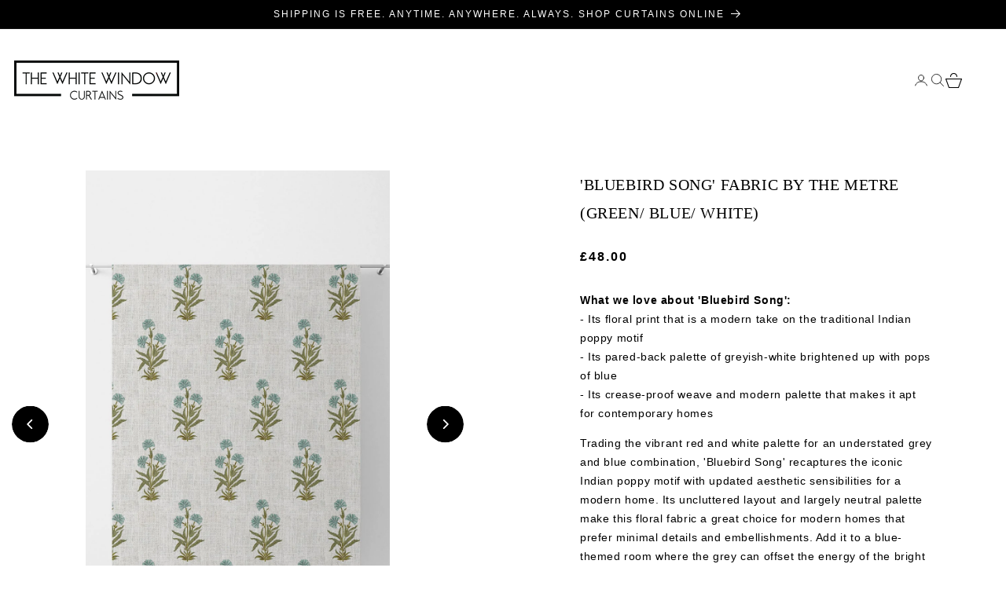

--- FILE ---
content_type: text/html; charset=utf-8
request_url: https://www.thewhitewindowcurtains.co.uk/products/bluebird-song-fabric
body_size: 39928
content:
<!doctype html>
<html class="no-js" lang="en">
  <head>
 
    <meta name="robots" content="index,follow,noodp,noydir"/>
    <meta charset="utf-8">
    <meta http-equiv="X-UA-Compatible" content="IE=edge">
    <meta name="viewport" content="width=device-width,initial-scale=1">
    <meta name="viewport" content="width=device-width, initial-scale=1.0, maximum-scale=1.0, user-scalable=no" />
    <meta name="theme-color" content="">
    <link rel="canonical" href="https://www.thewhitewindowcurtains.co.uk/products/bluebird-song-fabric"><link rel="icon" type="image/png" href="//www.thewhitewindowcurtains.co.uk/cdn/shop/files/white-logo.png?crop=center&height=32&v=1700667330&width=32"><link rel="preconnect" href="https://fonts.shopifycdn.com" crossorigin><title>
      Modern Floral Fabric By The Metre I Green/ Blue/ White

    </title>

    
      <meta name="description" content="Buy designer textile materials by the metre for home accessories. Shop stunning fabrics like Bluebird Song, our green/ blue rose print fabric. Free samples &amp; shipping!">
    

    
<link rel="preload" href="https://cdn.shopify.com/s/files/1/0574/0809/4268/t/1/assets/preconnect_resources.js" as="script">
<script src="//cdn.shopify.com/s/files/1/0574/0809/4268/t/1/assets/preconnect_resources.js" type="text/javascript"></script> 
<meta property="og:site_name" content="The White Window Curtains">
<meta property="og:url" content="https://www.thewhitewindowcurtains.co.uk/products/bluebird-song-fabric">
<meta property="og:title" content="Modern Floral Fabric By The Metre I Green/ Blue/ White">
<meta property="og:type" content="product">
<meta property="og:description" content="Buy designer textile materials by the metre for home accessories. Shop stunning fabrics like Bluebird Song, our green/ blue rose print fabric. Free samples &amp; shipping!">
<script type="text/javascript"> const observer = new MutationObserver(e => { e.forEach(({ addedNodes: e }) => { e.forEach(e => { 1 === e.nodeType && "SCRIPT" === e.tagName && (e.innerHTML.includes("asyncLoad") && (e.innerHTML = e.innerHTML.replace("if(window.attachEvent)", "document.addEventListener('asyncLazyLoad',function(event){asyncLoad();});if(window.attachEvent)").replaceAll(", asyncLoad", ", function(){}")), e.innerHTML.includes("PreviewBarInjector") && (e.innerHTML = e.innerHTML.replace("DOMContentLoaded", "asyncLazyLoad")), (e.className == 'analytics') && (e.type = 'text/lazyload'),(e.src.includes("assets/storefront/features")||e.src.includes("assets/shopify_pay")||e.src.includes("connect.facebook.net"))&&(e.setAttribute("data-src", e.src), e.removeAttribute("src")))})})});observer.observe(document.documentElement,{childList:!0,subtree:!0})</script><meta property="og:image" content="http://www.thewhitewindowcurtains.co.uk/cdn/shop/files/OEHVjlX.jpg?v=1747296469">
  <meta property="og:image:secure_url" content="https://www.thewhitewindowcurtains.co.uk/cdn/shop/files/OEHVjlX.jpg?v=1747296469">
  <meta property="og:image:width" content="900">
  <meta property="og:image:height" content="1500"><meta property="og:price:amount" content="48.00">
  <meta property="og:price:currency" content="GBP"><meta name="twitter:card" content="summary_large_image">
<meta name="twitter:title" content="Modern Floral Fabric By The Metre I Green/ Blue/ White">
<meta name="twitter:description" content="Buy designer textile materials by the metre for home accessories. Shop stunning fabrics like Bluebird Song, our green/ blue rose print fabric. Free samples &amp; shipping!">






    <script src="//cdn.shopify.com/s/files/1/0574/0809/4268/t/1/assets/bootstrap-41.0.96.js" type="text/javascript"></script>
<script src="//www.thewhitewindowcurtains.co.uk/cdn/shop/t/61/assets/jquery.min.js?v=158417595810649192771768471284" defer="defer"></script>
    <script src="//www.thewhitewindowcurtains.co.uk/cdn/shop/t/61/assets/constants.js?v=58251544750838685771768471275" defer="defer"></script>
    <script src="//www.thewhitewindowcurtains.co.uk/cdn/shop/t/61/assets/pubsub.js?v=158357773527763999511768471298" defer="defer"></script>
    <script src="//www.thewhitewindowcurtains.co.uk/cdn/shop/t/61/assets/global.js?v=172043548032820170071768471283" defer="defer"></script>
    
    <script src="//www.thewhitewindowcurtains.co.uk/cdn/shop/t/61/assets/custom2.js?v=76921808956851551731768816999" defer="defer" ></script>
  
    <!-- <script src="https://cdnjs.cloudflare.com/ajax/libs/photoswipe/5.4.2/photoswipe.esm.min.js"></script>
    <script src="https://cdnjs.cloudflare.com/ajax/libs/photoswipe/5.4.2/photoswipe-lightbox.esm.min.js"></script> -->
    <link rel="stylesheet" href="https://cdnjs.cloudflare.com/ajax/libs/photoswipe/5.4.2/photoswipe.min.css" integrity="sha512-LFWtdAXHQuwUGH9cImO9blA3a3GfQNkpF2uRlhaOpSbDevNyK1rmAjs13mtpjvWyi+flP7zYWboqY+8Mkd42xA==" crossorigin="anonymous" referrerpolicy="no-referrer" /><script>window.performance && window.performance.mark && window.performance.mark('shopify.content_for_header.start');</script><meta id="shopify-digital-wallet" name="shopify-digital-wallet" content="/10511618/digital_wallets/dialog">
<meta name="shopify-checkout-api-token" content="3ba463833960ce834c5a0f36070ec0f4">
<meta id="in-context-paypal-metadata" data-shop-id="10511618" data-venmo-supported="false" data-environment="production" data-locale="en_US" data-paypal-v4="true" data-currency="GBP">
<link rel="alternate" type="application/json+oembed" href="https://www.thewhitewindowcurtains.co.uk/products/bluebird-song-fabric.oembed">
<script async="async" src="/checkouts/internal/preloads.js?locale=en-GB"></script>
<script id="shopify-features" type="application/json">{"accessToken":"3ba463833960ce834c5a0f36070ec0f4","betas":["rich-media-storefront-analytics"],"domain":"www.thewhitewindowcurtains.co.uk","predictiveSearch":true,"shopId":10511618,"locale":"en"}</script>
<script>var Shopify = Shopify || {};
Shopify.shop = "spiffy-spools.myshopify.com";
Shopify.locale = "en";
Shopify.currency = {"active":"GBP","rate":"1.0"};
Shopify.country = "GB";
Shopify.theme = {"name":"Copy of Khuzema Copy - 15th Jan 2026","id":189659480448,"schema_name":"Dawn","schema_version":"11.0.0","theme_store_id":887,"role":"main"};
Shopify.theme.handle = "null";
Shopify.theme.style = {"id":null,"handle":null};
Shopify.cdnHost = "www.thewhitewindowcurtains.co.uk/cdn";
Shopify.routes = Shopify.routes || {};
Shopify.routes.root = "/";</script>
<script type="module">!function(o){(o.Shopify=o.Shopify||{}).modules=!0}(window);</script>
<script>!function(o){function n(){var o=[];function n(){o.push(Array.prototype.slice.apply(arguments))}return n.q=o,n}var t=o.Shopify=o.Shopify||{};t.loadFeatures=n(),t.autoloadFeatures=n()}(window);</script>
<script id="shop-js-analytics" type="application/json">{"pageType":"product"}</script>
<script defer="defer" async type="module" src="//www.thewhitewindowcurtains.co.uk/cdn/shopifycloud/shop-js/modules/v2/client.init-shop-cart-sync_BdyHc3Nr.en.esm.js"></script>
<script defer="defer" async type="module" src="//www.thewhitewindowcurtains.co.uk/cdn/shopifycloud/shop-js/modules/v2/chunk.common_Daul8nwZ.esm.js"></script>
<script type="module">
  await import("//www.thewhitewindowcurtains.co.uk/cdn/shopifycloud/shop-js/modules/v2/client.init-shop-cart-sync_BdyHc3Nr.en.esm.js");
await import("//www.thewhitewindowcurtains.co.uk/cdn/shopifycloud/shop-js/modules/v2/chunk.common_Daul8nwZ.esm.js");

  window.Shopify.SignInWithShop?.initShopCartSync?.({"fedCMEnabled":true,"windoidEnabled":true});

</script>
<script>(function() {
  var isLoaded = false;
  function asyncLoad() {
    if (isLoaded) return;
    isLoaded = true;
    var urls = ["https:\/\/chimpstatic.com\/mcjs-connected\/js\/users\/319deef455882e81cc54aaf8c\/7b184a170ae02183faf2751a9.js?shop=spiffy-spools.myshopify.com"];
    for (var i = 0; i < urls.length; i++) {
      var s = document.createElement('script');
      s.type = 'text/javascript';
      s.async = true;
      s.src = urls[i];
      var x = document.getElementsByTagName('script')[0];
      x.parentNode.insertBefore(s, x);
    }
  };
  if(window.attachEvent) {
    window.attachEvent('onload', asyncLoad);
  } else {
    window.addEventListener('load', asyncLoad, false);
  }
})();</script>
<script id="__st">var __st={"a":10511618,"offset":0,"reqid":"54167ece-4c28-4d38-b3d0-93006d6cbacb-1768938679","pageurl":"www.thewhitewindowcurtains.co.uk\/products\/bluebird-song-fabric","u":"91ab0bdc79b1","p":"product","rtyp":"product","rid":6969816350793};</script>
<script>window.ShopifyPaypalV4VisibilityTracking = true;</script>
<script id="captcha-bootstrap">!function(){'use strict';const t='contact',e='account',n='new_comment',o=[[t,t],['blogs',n],['comments',n],[t,'customer']],c=[[e,'customer_login'],[e,'guest_login'],[e,'recover_customer_password'],[e,'create_customer']],r=t=>t.map((([t,e])=>`form[action*='/${t}']:not([data-nocaptcha='true']) input[name='form_type'][value='${e}']`)).join(','),a=t=>()=>t?[...document.querySelectorAll(t)].map((t=>t.form)):[];function s(){const t=[...o],e=r(t);return a(e)}const i='password',u='form_key',d=['recaptcha-v3-token','g-recaptcha-response','h-captcha-response',i],f=()=>{try{return window.sessionStorage}catch{return}},m='__shopify_v',_=t=>t.elements[u];function p(t,e,n=!1){try{const o=window.sessionStorage,c=JSON.parse(o.getItem(e)),{data:r}=function(t){const{data:e,action:n}=t;return t[m]||n?{data:e,action:n}:{data:t,action:n}}(c);for(const[e,n]of Object.entries(r))t.elements[e]&&(t.elements[e].value=n);n&&o.removeItem(e)}catch(o){console.error('form repopulation failed',{error:o})}}const l='form_type',E='cptcha';function T(t){t.dataset[E]=!0}const w=window,h=w.document,L='Shopify',v='ce_forms',y='captcha';let A=!1;((t,e)=>{const n=(g='f06e6c50-85a8-45c8-87d0-21a2b65856fe',I='https://cdn.shopify.com/shopifycloud/storefront-forms-hcaptcha/ce_storefront_forms_captcha_hcaptcha.v1.5.2.iife.js',D={infoText:'Protected by hCaptcha',privacyText:'Privacy',termsText:'Terms'},(t,e,n)=>{const o=w[L][v],c=o.bindForm;if(c)return c(t,g,e,D).then(n);var r;o.q.push([[t,g,e,D],n]),r=I,A||(h.body.append(Object.assign(h.createElement('script'),{id:'captcha-provider',async:!0,src:r})),A=!0)});var g,I,D;w[L]=w[L]||{},w[L][v]=w[L][v]||{},w[L][v].q=[],w[L][y]=w[L][y]||{},w[L][y].protect=function(t,e){n(t,void 0,e),T(t)},Object.freeze(w[L][y]),function(t,e,n,w,h,L){const[v,y,A,g]=function(t,e,n){const i=e?o:[],u=t?c:[],d=[...i,...u],f=r(d),m=r(i),_=r(d.filter((([t,e])=>n.includes(e))));return[a(f),a(m),a(_),s()]}(w,h,L),I=t=>{const e=t.target;return e instanceof HTMLFormElement?e:e&&e.form},D=t=>v().includes(t);t.addEventListener('submit',(t=>{const e=I(t);if(!e)return;const n=D(e)&&!e.dataset.hcaptchaBound&&!e.dataset.recaptchaBound,o=_(e),c=g().includes(e)&&(!o||!o.value);(n||c)&&t.preventDefault(),c&&!n&&(function(t){try{if(!f())return;!function(t){const e=f();if(!e)return;const n=_(t);if(!n)return;const o=n.value;o&&e.removeItem(o)}(t);const e=Array.from(Array(32),(()=>Math.random().toString(36)[2])).join('');!function(t,e){_(t)||t.append(Object.assign(document.createElement('input'),{type:'hidden',name:u})),t.elements[u].value=e}(t,e),function(t,e){const n=f();if(!n)return;const o=[...t.querySelectorAll(`input[type='${i}']`)].map((({name:t})=>t)),c=[...d,...o],r={};for(const[a,s]of new FormData(t).entries())c.includes(a)||(r[a]=s);n.setItem(e,JSON.stringify({[m]:1,action:t.action,data:r}))}(t,e)}catch(e){console.error('failed to persist form',e)}}(e),e.submit())}));const S=(t,e)=>{t&&!t.dataset[E]&&(n(t,e.some((e=>e===t))),T(t))};for(const o of['focusin','change'])t.addEventListener(o,(t=>{const e=I(t);D(e)&&S(e,y())}));const B=e.get('form_key'),M=e.get(l),P=B&&M;t.addEventListener('DOMContentLoaded',(()=>{const t=y();if(P)for(const e of t)e.elements[l].value===M&&p(e,B);[...new Set([...A(),...v().filter((t=>'true'===t.dataset.shopifyCaptcha))])].forEach((e=>S(e,t)))}))}(h,new URLSearchParams(w.location.search),n,t,e,['guest_login'])})(!0,!0)}();</script>
<script integrity="sha256-4kQ18oKyAcykRKYeNunJcIwy7WH5gtpwJnB7kiuLZ1E=" data-source-attribution="shopify.loadfeatures" defer="defer" src="//www.thewhitewindowcurtains.co.uk/cdn/shopifycloud/storefront/assets/storefront/load_feature-a0a9edcb.js" crossorigin="anonymous"></script>
<script data-source-attribution="shopify.dynamic_checkout.dynamic.init">var Shopify=Shopify||{};Shopify.PaymentButton=Shopify.PaymentButton||{isStorefrontPortableWallets:!0,init:function(){window.Shopify.PaymentButton.init=function(){};var t=document.createElement("script");t.src="https://www.thewhitewindowcurtains.co.uk/cdn/shopifycloud/portable-wallets/latest/portable-wallets.en.js",t.type="module",document.head.appendChild(t)}};
</script>
<script data-source-attribution="shopify.dynamic_checkout.buyer_consent">
  function portableWalletsHideBuyerConsent(e){var t=document.getElementById("shopify-buyer-consent"),n=document.getElementById("shopify-subscription-policy-button");t&&n&&(t.classList.add("hidden"),t.setAttribute("aria-hidden","true"),n.removeEventListener("click",e))}function portableWalletsShowBuyerConsent(e){var t=document.getElementById("shopify-buyer-consent"),n=document.getElementById("shopify-subscription-policy-button");t&&n&&(t.classList.remove("hidden"),t.removeAttribute("aria-hidden"),n.addEventListener("click",e))}window.Shopify?.PaymentButton&&(window.Shopify.PaymentButton.hideBuyerConsent=portableWalletsHideBuyerConsent,window.Shopify.PaymentButton.showBuyerConsent=portableWalletsShowBuyerConsent);
</script>
<script data-source-attribution="shopify.dynamic_checkout.cart.bootstrap">document.addEventListener("DOMContentLoaded",(function(){function t(){return document.querySelector("shopify-accelerated-checkout-cart, shopify-accelerated-checkout")}if(t())Shopify.PaymentButton.init();else{new MutationObserver((function(e,n){t()&&(Shopify.PaymentButton.init(),n.disconnect())})).observe(document.body,{childList:!0,subtree:!0})}}));
</script>
<script id='scb4127' type='text/javascript' async='' src='https://www.thewhitewindowcurtains.co.uk/cdn/shopifycloud/privacy-banner/storefront-banner.js'></script><link id="shopify-accelerated-checkout-styles" rel="stylesheet" media="screen" href="https://www.thewhitewindowcurtains.co.uk/cdn/shopifycloud/portable-wallets/latest/accelerated-checkout-backwards-compat.css" crossorigin="anonymous">
<style id="shopify-accelerated-checkout-cart">
        #shopify-buyer-consent {
  margin-top: 1em;
  display: inline-block;
  width: 100%;
}

#shopify-buyer-consent.hidden {
  display: none;
}

#shopify-subscription-policy-button {
  background: none;
  border: none;
  padding: 0;
  text-decoration: underline;
  font-size: inherit;
  cursor: pointer;
}

#shopify-subscription-policy-button::before {
  box-shadow: none;
}

      </style>
<script id="sections-script" data-sections="header" defer="defer" src="//www.thewhitewindowcurtains.co.uk/cdn/shop/t/61/compiled_assets/scripts.js?v=7960"></script>
<script>window.performance && window.performance.mark && window.performance.mark('shopify.content_for_header.end');</script>


    <style data-shopify>
      @font-face {
  font-family: Assistant;
  font-weight: 400;
  font-style: normal;
  font-display: swap;
  src: url("//www.thewhitewindowcurtains.co.uk/cdn/fonts/assistant/assistant_n4.9120912a469cad1cc292572851508ca49d12e768.woff2") format("woff2"),
       url("//www.thewhitewindowcurtains.co.uk/cdn/fonts/assistant/assistant_n4.6e9875ce64e0fefcd3f4446b7ec9036b3ddd2985.woff") format("woff");
}

      @font-face {
  font-family: Assistant;
  font-weight: 700;
  font-style: normal;
  font-display: swap;
  src: url("//www.thewhitewindowcurtains.co.uk/cdn/fonts/assistant/assistant_n7.bf44452348ec8b8efa3aa3068825305886b1c83c.woff2") format("woff2"),
       url("//www.thewhitewindowcurtains.co.uk/cdn/fonts/assistant/assistant_n7.0c887fee83f6b3bda822f1150b912c72da0f7b64.woff") format("woff");
}

      
      
      @font-face {
  font-family: Assistant;
  font-weight: 400;
  font-style: normal;
  font-display: swap;
  src: url("//www.thewhitewindowcurtains.co.uk/cdn/fonts/assistant/assistant_n4.9120912a469cad1cc292572851508ca49d12e768.woff2") format("woff2"),
       url("//www.thewhitewindowcurtains.co.uk/cdn/fonts/assistant/assistant_n4.6e9875ce64e0fefcd3f4446b7ec9036b3ddd2985.woff") format("woff");
}


      
        :root,
        .color-background-1 {
          --color-background: 255,255,255;
        
          --gradient-background: #ffffff;
        
        --color-foreground: 18,18,18;
        --color-shadow: 18,18,18;
        --color-button: 18,18,18;
        --color-button-text: 255,255,255;
        --color-secondary-button: 255,255,255;
        --color-secondary-button-text: 18,18,18;
        --color-link: 18,18,18;
        --color-badge-foreground: 18,18,18;
        --color-badge-background: 255,255,255;
        --color-badge-border: 18,18,18;
        --payment-terms-background-color: rgb(255 255 255);
      }
      
        
        .color-background-2 {
          --color-background: 0,0,0;
        
          --gradient-background: #000000;
        
        --color-foreground: 255,255,255;
        --color-shadow: 18,18,18;
        --color-button: 18,18,18;
        --color-button-text: 243,243,243;
        --color-secondary-button: 0,0,0;
        --color-secondary-button-text: 18,18,18;
        --color-link: 18,18,18;
        --color-badge-foreground: 255,255,255;
        --color-badge-background: 0,0,0;
        --color-badge-border: 255,255,255;
        --payment-terms-background-color: rgb(0 0 0);
      }
      
        
        .color-inverse {
          --color-background: 36,40,51;
        
          --gradient-background: #242833;
        
        --color-foreground: 255,255,255;
        --color-shadow: 18,18,18;
        --color-button: 255,255,255;
        --color-button-text: 0,0,0;
        --color-secondary-button: 36,40,51;
        --color-secondary-button-text: 255,255,255;
        --color-link: 255,255,255;
        --color-badge-foreground: 255,255,255;
        --color-badge-background: 36,40,51;
        --color-badge-border: 255,255,255;
        --payment-terms-background-color: rgb(36 40 51);
      }
      
        
        .color-accent-1 {
          --color-background: 0,0,0;
        
          --gradient-background: #000000;
        
        --color-foreground: 255,255,255;
        --color-shadow: 18,18,18;
        --color-button: 255,255,255;
        --color-button-text: 18,18,18;
        --color-secondary-button: 0,0,0;
        --color-secondary-button-text: 255,255,255;
        --color-link: 255,255,255;
        --color-badge-foreground: 255,255,255;
        --color-badge-background: 0,0,0;
        --color-badge-border: 255,255,255;
        --payment-terms-background-color: rgb(0 0 0);
      }
      
        
        .color-accent-2 {
          --color-background: 51,79,180;
        
          --gradient-background: #334fb4;
        
        --color-foreground: 255,255,255;
        --color-shadow: 18,18,18;
        --color-button: 255,255,255;
        --color-button-text: 51,79,180;
        --color-secondary-button: 51,79,180;
        --color-secondary-button-text: 255,255,255;
        --color-link: 255,255,255;
        --color-badge-foreground: 255,255,255;
        --color-badge-background: 51,79,180;
        --color-badge-border: 255,255,255;
        --payment-terms-background-color: rgb(51 79 180);
      }
      

      body, .color-background-1, .color-background-2, .color-inverse, .color-accent-1, .color-accent-2 {
        color: rgba(var(--color-foreground), 0.75);
        background-color: rgb(var(--color-background));
      }

      :root {
        --font-body-family: Assistant, sans-serif;
        --font-body-style: normal;
        --font-body-weight: 400;
        --font-body-weight-bold: 700;

        --font-heading-family: Assistant, sans-serif;
        --font-heading-style: normal;
        --font-heading-weight: 400;

        --font-body-scale: 1.0;
        --font-heading-scale: 1.0;

        --media-padding: px;
        --media-border-opacity: 0.05;
        --media-border-width: 1px;
        --media-radius: 0px;
        --media-shadow-opacity: 0.0;
        --media-shadow-horizontal-offset: 0px;
        --media-shadow-vertical-offset: 4px;
        --media-shadow-blur-radius: 5px;
        --media-shadow-visible: 0;

        --page-width: 160rem;
        --page-width-margin: 0rem;

        --product-card-image-padding: 0.0rem;
        --product-card-corner-radius: 0.0rem;
        --product-card-text-alignment: left;
        --product-card-border-width: 0.0rem;
        --product-card-border-opacity: 0.1;
        --product-card-shadow-opacity: 0.0;
        --product-card-shadow-visible: 0;
        --product-card-shadow-horizontal-offset: 0.0rem;
        --product-card-shadow-vertical-offset: 0.4rem;
        --product-card-shadow-blur-radius: 0.5rem;

        --collection-card-image-padding: 0.0rem;
        --collection-card-corner-radius: 0.0rem;
        --collection-card-text-alignment: left;
        --collection-card-border-width: 0.0rem;
        --collection-card-border-opacity: 0.1;
        --collection-card-shadow-opacity: 0.0;
        --collection-card-shadow-visible: 0;
        --collection-card-shadow-horizontal-offset: 0.0rem;
        --collection-card-shadow-vertical-offset: 0.4rem;
        --collection-card-shadow-blur-radius: 0.5rem;

        --blog-card-image-padding: 0.0rem;
        --blog-card-corner-radius: 0.0rem;
        --blog-card-text-alignment: left;
        --blog-card-border-width: 0.0rem;
        --blog-card-border-opacity: 0.1;
        --blog-card-shadow-opacity: 0.0;
        --blog-card-shadow-visible: 0;
        --blog-card-shadow-horizontal-offset: 0.0rem;
        --blog-card-shadow-vertical-offset: 0.4rem;
        --blog-card-shadow-blur-radius: 0.5rem;

        --badge-corner-radius: 4.0rem;

        --popup-border-width: 1px;
        --popup-border-opacity: 0.1;
        --popup-corner-radius: 0px;
        --popup-shadow-opacity: 0.05;
        --popup-shadow-horizontal-offset: 0px;
        --popup-shadow-vertical-offset: 4px;
        --popup-shadow-blur-radius: 5px;

        --drawer-border-width: 1px;
        --drawer-border-opacity: 0.1;
        --drawer-shadow-opacity: 0.0;
        --drawer-shadow-horizontal-offset: 0px;
        --drawer-shadow-vertical-offset: 4px;
        --drawer-shadow-blur-radius: 5px;

        --spacing-sections-desktop: 0px;
        --spacing-sections-mobile: 0px;

        --grid-desktop-vertical-spacing: 8px;
        --grid-desktop-horizontal-spacing: 8px;
        --grid-mobile-vertical-spacing: 4px;
        --grid-mobile-horizontal-spacing: 4px;

        --text-boxes-border-opacity: 0.1;
        --text-boxes-border-width: 0px;
        --text-boxes-radius: 0px;
        --text-boxes-shadow-opacity: 0.0;
        --text-boxes-shadow-visible: 0;
        --text-boxes-shadow-horizontal-offset: 0px;
        --text-boxes-shadow-vertical-offset: 4px;
        --text-boxes-shadow-blur-radius: 5px;

        --buttons-radius: 0px;
        --buttons-radius-outset: 0px;
        --buttons-border-width: 1px;
        --buttons-border-opacity: 1.0;
        --buttons-shadow-opacity: 0.0;
        --buttons-shadow-visible: 0;
        --buttons-shadow-horizontal-offset: 0px;
        --buttons-shadow-vertical-offset: 4px;
        --buttons-shadow-blur-radius: 5px;
        --buttons-border-offset: 0px;

        --inputs-radius: 0px;
        --inputs-border-width: 1px;
        --inputs-border-opacity: 0.55;
        --inputs-shadow-opacity: 0.0;
        --inputs-shadow-horizontal-offset: 0px;
        --inputs-margin-offset: 0px;
        --inputs-shadow-vertical-offset: 4px;
        --inputs-shadow-blur-radius: 5px;
        --inputs-radius-outset: 0px;

        --variant-pills-radius: 40px;
        --variant-pills-border-width: 1px;
        --variant-pills-border-opacity: 0.55;
        --variant-pills-shadow-opacity: 0.0;
        --variant-pills-shadow-horizontal-offset: 0px;
        --variant-pills-shadow-vertical-offset: 4px;
        --variant-pills-shadow-blur-radius: 5px;
      }

      *,
      *::before,
      *::after {
        box-sizing: inherit;
      }

      html {
        box-sizing: border-box;
        font-size: calc(var(--font-body-scale) * 62.5%);
        height: 100%;
      }

      body {
        display: grid;
        grid-template-rows: auto auto 1fr auto;
        grid-template-columns: 100%;
        min-height: 100%;
        margin: 0;
        font-size: 1.5rem;
        letter-spacing: 0.06rem;
        line-height: calc(1 + 0.8 / var(--font-body-scale));
        font-family: var(--font-body-family);
        font-style: var(--font-body-style);
        font-weight: var(--font-body-weight);
      }

      @media screen and (min-width: 750px) {
        body {
          font-size: 1.6rem;
        }
      }
    </style>

    <link href="//www.thewhitewindowcurtains.co.uk/cdn/shop/t/61/assets/base.css?v=37239327071972792821768471237" rel="stylesheet" type="text/css" media="all" />
    <link href="//www.thewhitewindowcurtains.co.uk/cdn/shop/t/61/assets/stylesheet.css?v=5026235003025853771768471352" rel="stylesheet" type="text/css" media="all" />
    <link href="//www.thewhitewindowcurtains.co.uk/cdn/shop/t/61/assets/style.css?v=77721533972010854831768471323" rel="stylesheet" type="text/css" media="all" />

    <link href="//www.thewhitewindowcurtains.co.uk/cdn/shop/t/61/assets/custom_product.css?v=68125010355671364741768471352" rel="stylesheet" type="text/css" media="all" />
  
<link rel="preload" as="font" href="//www.thewhitewindowcurtains.co.uk/cdn/fonts/assistant/assistant_n4.9120912a469cad1cc292572851508ca49d12e768.woff2" type="font/woff2" crossorigin><link rel="preload" as="font" href="//www.thewhitewindowcurtains.co.uk/cdn/fonts/assistant/assistant_n4.9120912a469cad1cc292572851508ca49d12e768.woff2" type="font/woff2" crossorigin><link href="//www.thewhitewindowcurtains.co.uk/cdn/shop/t/61/assets/component-localization-form.css?v=143319823105703127341768471258" rel="stylesheet" type="text/css" media="all" />
      <script src="//www.thewhitewindowcurtains.co.uk/cdn/shop/t/61/assets/localization-form.js?v=161644695336821385561768471285" defer="defer"></script><link
        rel="stylesheet"
        href="//www.thewhitewindowcurtains.co.uk/cdn/shop/t/61/assets/component-predictive-search.css?v=118923337488134913561768471266"
        media="print"
        onload="this.media='all'"
      ><script>
      document.documentElement.className = document.documentElement.className.replace('no-js', 'js');
      if (Shopify.designMode) {
        document.documentElement.classList.add('shopify-design-mode');
      }
    </script>
<meta name="p:domain_verify" content="6a174051fefc19038f325939159b4032"/>
    
    <!-- Google Tag Manager -->
<script>(function(w,d,s,l,i){w[l]=w[l]||[];w[l].push({'gtm.start':
new Date().getTime(),event:'gtm.js'});var f=d.getElementsByTagName(s)[0],
j=d.createElement(s),dl=l!='dataLayer'?'&l='+l:'';j.async=true;j.src=
'https://www.googletagmanager.com/gtm.js?id='+i+dl;f.parentNode.insertBefore(j,f);
})(window,document,'script','dataLayer','GTM-MHWPN6SG');</script>
<!-- End Google Tag Manager -->
    
  <style type='text/css'>
  .baCountry{width:30px;height:20px;display:inline-block;vertical-align:middle;margin-right:6px;background-size:30px!important;border-radius:4px;background-repeat:no-repeat}
  .baCountry-traditional .baCountry{background-image:url(https://cdn.shopify.com/s/files/1/0194/1736/6592/t/1/assets/ba-flags.png?=14261939516959647149);height:19px!important}
  .baCountry-modern .baCountry{background-image:url(https://cdn.shopify.com/s/files/1/0194/1736/6592/t/1/assets/ba-flags.png?=14261939516959647149)}
  .baCountry-NO-FLAG{background-position:0 0}.baCountry-AD{background-position:0 -20px}.baCountry-AED{background-position:0 -40px}.baCountry-AFN{background-position:0 -60px}.baCountry-AG{background-position:0 -80px}.baCountry-AI{background-position:0 -100px}.baCountry-ALL{background-position:0 -120px}.baCountry-AMD{background-position:0 -140px}.baCountry-AOA{background-position:0 -160px}.baCountry-ARS{background-position:0 -180px}.baCountry-AS{background-position:0 -200px}.baCountry-AT{background-position:0 -220px}.baCountry-AUD{background-position:0 -240px}.baCountry-AWG{background-position:0 -260px}.baCountry-AZN{background-position:0 -280px}.baCountry-BAM{background-position:0 -300px}.baCountry-BBD{background-position:0 -320px}.baCountry-BDT{background-position:0 -340px}.baCountry-BE{background-position:0 -360px}.baCountry-BF{background-position:0 -380px}.baCountry-BGN{background-position:0 -400px}.baCountry-BHD{background-position:0 -420px}.baCountry-BIF{background-position:0 -440px}.baCountry-BJ{background-position:0 -460px}.baCountry-BMD{background-position:0 -480px}.baCountry-BND{background-position:0 -500px}.baCountry-BOB{background-position:0 -520px}.baCountry-BRL{background-position:0 -540px}.baCountry-BSD{background-position:0 -560px}.baCountry-BTN{background-position:0 -580px}.baCountry-BWP{background-position:0 -600px}.baCountry-BYN{background-position:0 -620px}.baCountry-BZD{background-position:0 -640px}.baCountry-CAD{background-position:0 -660px}.baCountry-CC{background-position:0 -680px}.baCountry-CDF{background-position:0 -700px}.baCountry-CG{background-position:0 -720px}.baCountry-CHF{background-position:0 -740px}.baCountry-CI{background-position:0 -760px}.baCountry-CK{background-position:0 -780px}.baCountry-CLP{background-position:0 -800px}.baCountry-CM{background-position:0 -820px}.baCountry-CNY{background-position:0 -840px}.baCountry-COP{background-position:0 -860px}.baCountry-CRC{background-position:0 -880px}.baCountry-CU{background-position:0 -900px}.baCountry-CX{background-position:0 -920px}.baCountry-CY{background-position:0 -940px}.baCountry-CZK{background-position:0 -960px}.baCountry-DE{background-position:0 -980px}.baCountry-DJF{background-position:0 -1000px}.baCountry-DKK{background-position:0 -1020px}.baCountry-DM{background-position:0 -1040px}.baCountry-DOP{background-position:0 -1060px}.baCountry-DZD{background-position:0 -1080px}.baCountry-EC{background-position:0 -1100px}.baCountry-EE{background-position:0 -1120px}.baCountry-EGP{background-position:0 -1140px}.baCountry-ER{background-position:0 -1160px}.baCountry-ES{background-position:0 -1180px}.baCountry-ETB{background-position:0 -1200px}.baCountry-EUR{background-position:0 -1220px}.baCountry-FI{background-position:0 -1240px}.baCountry-FJD{background-position:0 -1260px}.baCountry-FKP{background-position:0 -1280px}.baCountry-FO{background-position:0 -1300px}.baCountry-FR{background-position:0 -1320px}.baCountry-GA{background-position:0 -1340px}.baCountry-GBP{background-position:0 -1360px}.baCountry-GD{background-position:0 -1380px}.baCountry-GEL{background-position:0 -1400px}.baCountry-GHS{background-position:0 -1420px}.baCountry-GIP{background-position:0 -1440px}.baCountry-GL{background-position:0 -1460px}.baCountry-GMD{background-position:0 -1480px}.baCountry-GNF{background-position:0 -1500px}.baCountry-GQ{background-position:0 -1520px}.baCountry-GR{background-position:0 -1540px}.baCountry-GTQ{background-position:0 -1560px}.baCountry-GU{background-position:0 -1580px}.baCountry-GW{background-position:0 -1600px}.baCountry-HKD{background-position:0 -1620px}.baCountry-HNL{background-position:0 -1640px}.baCountry-HRK{background-position:0 -1660px}.baCountry-HTG{background-position:0 -1680px}.baCountry-HUF{background-position:0 -1700px}.baCountry-IDR{background-position:0 -1720px}.baCountry-IE{background-position:0 -1740px}.baCountry-ILS{background-position:0 -1760px}.baCountry-INR{background-position:0 -1780px}.baCountry-IO{background-position:0 -1800px}.baCountry-IQD{background-position:0 -1820px}.baCountry-IRR{background-position:0 -1840px}.baCountry-ISK{background-position:0 -1860px}.baCountry-IT{background-position:0 -1880px}.baCountry-JMD{background-position:0 -1900px}.baCountry-JOD{background-position:0 -1920px}.baCountry-JPY{background-position:0 -1940px}.baCountry-KES{background-position:0 -1960px}.baCountry-KGS{background-position:0 -1980px}.baCountry-KHR{background-position:0 -2000px}.baCountry-KI{background-position:0 -2020px}.baCountry-KMF{background-position:0 -2040px}.baCountry-KN{background-position:0 -2060px}.baCountry-KP{background-position:0 -2080px}.baCountry-KRW{background-position:0 -2100px}.baCountry-KWD{background-position:0 -2120px}.baCountry-KYD{background-position:0 -2140px}.baCountry-KZT{background-position:0 -2160px}.baCountry-LBP{background-position:0 -2180px}.baCountry-LI{background-position:0 -2200px}.baCountry-LKR{background-position:0 -2220px}.baCountry-LRD{background-position:0 -2240px}.baCountry-LSL{background-position:0 -2260px}.baCountry-LT{background-position:0 -2280px}.baCountry-LU{background-position:0 -2300px}.baCountry-LV{background-position:0 -2320px}.baCountry-LYD{background-position:0 -2340px}.baCountry-MAD{background-position:0 -2360px}.baCountry-MC{background-position:0 -2380px}.baCountry-MDL{background-position:0 -2400px}.baCountry-ME{background-position:0 -2420px}.baCountry-MGA{background-position:0 -2440px}.baCountry-MKD{background-position:0 -2460px}.baCountry-ML{background-position:0 -2480px}.baCountry-MMK{background-position:0 -2500px}.baCountry-MN{background-position:0 -2520px}.baCountry-MOP{background-position:0 -2540px}.baCountry-MQ{background-position:0 -2560px}.baCountry-MR{background-position:0 -2580px}.baCountry-MS{background-position:0 -2600px}.baCountry-MT{background-position:0 -2620px}.baCountry-MUR{background-position:0 -2640px}.baCountry-MVR{background-position:0 -2660px}.baCountry-MWK{background-position:0 -2680px}.baCountry-MXN{background-position:0 -2700px}.baCountry-MYR{background-position:0 -2720px}.baCountry-MZN{background-position:0 -2740px}.baCountry-NAD{background-position:0 -2760px}.baCountry-NE{background-position:0 -2780px}.baCountry-NF{background-position:0 -2800px}.baCountry-NG{background-position:0 -2820px}.baCountry-NIO{background-position:0 -2840px}.baCountry-NL{background-position:0 -2860px}.baCountry-NOK{background-position:0 -2880px}.baCountry-NPR{background-position:0 -2900px}.baCountry-NR{background-position:0 -2920px}.baCountry-NU{background-position:0 -2940px}.baCountry-NZD{background-position:0 -2960px}.baCountry-OMR{background-position:0 -2980px}.baCountry-PAB{background-position:0 -3000px}.baCountry-PEN{background-position:0 -3020px}.baCountry-PGK{background-position:0 -3040px}.baCountry-PHP{background-position:0 -3060px}.baCountry-PKR{background-position:0 -3080px}.baCountry-PLN{background-position:0 -3100px}.baCountry-PR{background-position:0 -3120px}.baCountry-PS{background-position:0 -3140px}.baCountry-PT{background-position:0 -3160px}.baCountry-PW{background-position:0 -3180px}.baCountry-QAR{background-position:0 -3200px}.baCountry-RON{background-position:0 -3220px}.baCountry-RSD{background-position:0 -3240px}.baCountry-RUB{background-position:0 -3260px}.baCountry-RWF{background-position:0 -3280px}.baCountry-SAR{background-position:0 -3300px}.baCountry-SBD{background-position:0 -3320px}.baCountry-SCR{background-position:0 -3340px}.baCountry-SDG{background-position:0 -3360px}.baCountry-SEK{background-position:0 -3380px}.baCountry-SGD{background-position:0 -3400px}.baCountry-SI{background-position:0 -3420px}.baCountry-SK{background-position:0 -3440px}.baCountry-SLL{background-position:0 -3460px}.baCountry-SM{background-position:0 -3480px}.baCountry-SN{background-position:0 -3500px}.baCountry-SO{background-position:0 -3520px}.baCountry-SRD{background-position:0 -3540px}.baCountry-SSP{background-position:0 -3560px}.baCountry-STD{background-position:0 -3580px}.baCountry-SV{background-position:0 -3600px}.baCountry-SYP{background-position:0 -3620px}.baCountry-SZL{background-position:0 -3640px}.baCountry-TC{background-position:0 -3660px}.baCountry-TD{background-position:0 -3680px}.baCountry-TG{background-position:0 -3700px}.baCountry-THB{background-position:0 -3720px}.baCountry-TJS{background-position:0 -3740px}.baCountry-TK{background-position:0 -3760px}.baCountry-TMT{background-position:0 -3780px}.baCountry-TND{background-position:0 -3800px}.baCountry-TOP{background-position:0 -3820px}.baCountry-TRY{background-position:0 -3840px}.baCountry-TTD{background-position:0 -3860px}.baCountry-TWD{background-position:0 -3880px}.baCountry-TZS{background-position:0 -3900px}.baCountry-UAH{background-position:0 -3920px}.baCountry-UGX{background-position:0 -3940px}.baCountry-USD{background-position:0 -3960px}.baCountry-UYU{background-position:0 -3980px}.baCountry-UZS{background-position:0 -4000px}.baCountry-VEF{background-position:0 -4020px}.baCountry-VG{background-position:0 -4040px}.baCountry-VI{background-position:0 -4060px}.baCountry-VND{background-position:0 -4080px}.baCountry-VUV{background-position:0 -4100px}.baCountry-WST{background-position:0 -4120px}.baCountry-XAF{background-position:0 -4140px}.baCountry-XPF{background-position:0 -4160px}.baCountry-YER{background-position:0 -4180px}.baCountry-ZAR{background-position:0 -4200px}.baCountry-ZM{background-position:0 -4220px}.baCountry-ZW{background-position:0 -4240px}
  .bacurr-checkoutNotice{margin: 3px 10px 0 10px;left: 0;right: 0;text-align: center;}
  @media (min-width:750px) {.bacurr-checkoutNotice{position: absolute;}}
</style>

<script>
    window.baCurr = window.baCurr || {};
    window.baCurr.config = {}; window.baCurr.rePeat = function () {};
    Object.assign(window.baCurr.config, {
      "enabled":true,
      "manual_placement":"",
      "night_time":false,
      "round_by_default":false,
      "display_position":"bottom_right",
      "display_position_type":"floating",
      "custom_code":{"css":""},
      "flag_type":"showCurrencyOnly",
      "flag_design":"modern",
      "round_style":"none",
      "round_dec":"",
      "chosen_cur":"",
      "desktop_visible":true,
      "mob_visible":true,
      "money_mouse_show":false,
      "textColor":"#ffffff",
      "flag_theme":"default",
      "selector_hover_hex":"#ffffff",
      "lightning":false,
      "mob_manual_placement":"",
      "mob_placement":"bottom_left",
      "mob_placement_type":"floating",
      "moneyWithCurrencyFormat":false,
      "ui_style":"default",
      "user_curr":"",
      "auto_loc":false,
      "auto_pref":false,
      "selector_bg_hex":"#000000",
      "selector_border_type":"boxShadow",
      "cart_alert_bg_hex":"",
      "cart_alert_note":"",
      "cart_alert_state":false,
      "cart_alert_font_hex":""
    },{
      money_format: "\u003cspan class=money\u003e£{{amount}}\u003c\/span\u003e",
      money_with_currency_format: "\u003cspan class=money\u003e\u003cb\u003eFrom\u003c\/b\u003e £{{amount}}\u003c\/span\u003e",
      user_curr: "GBP"
    });
    window.baCurr.config.multi_curr = [];
    
    window.baCurr.config.final_currency = "GBP" || '';
    window.baCurr.config.multi_curr = "GBP".split(',') || '';

    (function(window, document) {"use strict";
      function onload(){
        function insertPopupMessageJs(){
          var head = document.getElementsByTagName('head')[0];
          var script = document.createElement('script');
          script.src = ('https:' == document.location.protocol ? 'https://' : 'http://') + 'currency.boosterapps.com/preview_curr.js';
          script.type = 'text/javascript';
          head.appendChild(script);
        }

        if(document.location.search.indexOf("preview_cur=1") > -1){
          setTimeout(function(){
            window.currency_preview_result = document.getElementById("baCurrSelector").length > 0 ? 'success' : 'error';
            insertPopupMessageJs();
          }, 1000);
        }
      }

      var head = document.getElementsByTagName('head')[0];
      var script = document.createElement('script');
      script.src = ('https:' == document.location.protocol ? 'https://' : 'http://') + "";
      script.type = 'text/javascript';
      script.onload = script.onreadystatechange = function() {
      if (script.readyState) {
        if (script.readyState === 'complete' || script.readyState === 'loaded') {
          script.onreadystatechange = null;
            onload();
          }
        }
        else {
          onload();
        }
      };
      head.appendChild(script);

    }(window, document));
</script>

<!-- BEGIN app block: shopify://apps/yotpo-product-reviews/blocks/reviews_tab/eb7dfd7d-db44-4334-bc49-c893b51b36cf -->



<!-- END app block --><!-- BEGIN app block: shopify://apps/buddha-mega-menu-navigation/blocks/megamenu/dbb4ce56-bf86-4830-9b3d-16efbef51c6f -->
<script>
        var productImageAndPrice = [],
            collectionImages = [],
            articleImages = [],
            mmLivIcons = false,
            mmFlipClock = false,
            mmFixesUseJquery = false,
            mmNumMMI = 3,
            mmSchemaTranslation = {},
            mmMenuStrings =  {"menuStrings":{"default":{"SHOP":"SHOP","CURTAINS":"CURTAINS","ALL":"ALL","CURTAINS BY MATERIAL":"CURTAINS BY MATERIAL","Linen Curtains":"Linen Curtains","Cotton Curtains":"Cotton Curtains","Velvet Curtains":"Velvet Curtains","Silk Curtains":"Silk Curtains","Blackout Curtains":"Blackout Curtains","Sheer Curtains":"Sheer Curtains","CURTAINS BY COLOUR":"CURTAINS BY COLOUR","Beige & Brown":"Beige & Brown","Blue":"Blue","Green":"Green","Grey & Black":"Grey & Black","Pink & Purple":"Pink & Purple","Red & Orange":"Red & Orange","White & Cream":"White & Cream","Yellow":"Yellow","CURTAINS BY PATTERN":"CURTAINS BY PATTERN","Damask & Paisley":"Damask & Paisley","Check, Tartan, Gingham & Plaid":"Check, Tartan, Gingham & Plaid","Floral":"Floral","Geometric":"Geometric","Ombre":"Ombre","Patterned & Printed":"Patterned & Printed","Plain & Textured":"Plain & Textured","Striped":"Striped","VALANCES & SWAGS":"VALANCES & SWAGS","SAMPLES":"SAMPLES","SAMPLES BY MATERIAL":"SAMPLES BY MATERIAL","Linens":"Linens","Cottons":"Cottons","Velvets":"Velvets","Silks":"Silks","Blackout":"Blackout","Sheers":"Sheers","SAMPLES BY COLOUR":"SAMPLES BY COLOUR","SAMPLES BY PATTERN":"SAMPLES BY PATTERN","Check, Gingham & Plaid":"Check, Gingham & Plaid","FABRICS BY METRE":"FABRICS BY METRE","FABRICS BY MATERIAL":"FABRICS BY MATERIAL","FABRICS BY COLOUR":"FABRICS BY COLOUR","FABRICS BY PATTERN":"FABRICS BY PATTERN","CURTAIN TRIMS":"CURTAIN TRIMS","ACCESSORIES":"ACCESSORIES","CUSHION COVERS":"CUSHION COVERS","CURTAIN TIE BACKS":"CURTAIN TIE BACKS","ROMAN BLINDS":"ROMAN BLINDS","Help":"Help","DRAPERY HEADINGS GUIDE":"DRAPERY HEADINGS GUIDE","HOW TO MEASURE CURTAINS":"HOW TO MEASURE CURTAINS","FAQS":"FAQS","TRADE PROGRAM":"TRADE PROGRAM","CURTAIN CHRONICLES BLOG":"CURTAIN CHRONICLES BLOG","Reviews":"Reviews"}},"additional":{"default":{"Add to cart":"Add to cart","Sold out":"Sold out","JUST ADDED TO YOUR CART":"JUST ADDED TO YOUR CART","OUT OF STOCK":"OUT OF STOCK","View Cart":"View Cart"}}} ,
            mmShopLocale = "en",
            mmShopLocaleCollectionsRoute = "/collections",
            mmSchemaDesignJSON = [{"action":"menu-select","value":"mm-automatic"},{"action":"design","setting":"font_family","value":"Default"},{"action":"design","setting":"font_size","value":"13px"},{"action":"design","setting":"text_color","value":"#222222"},{"action":"design","setting":"link_hover_color","value":"#0da19a"},{"action":"design","setting":"link_color","value":"#4e4e4e"},{"action":"design","setting":"background_hover_color","value":"#f9f9f9"},{"action":"design","setting":"background_color","value":"#ffffff"},{"action":"design","setting":"price_color","value":"#0da19a"},{"action":"design","setting":"contact_right_btn_text_color","value":"#ffffff"},{"action":"design","setting":"contact_right_btn_bg_color","value":"#3A3A3A"},{"action":"design","setting":"contact_left_bg_color","value":"#3A3A3A"},{"action":"design","setting":"contact_left_alt_color","value":"#CCCCCC"},{"action":"design","setting":"contact_left_text_color","value":"#f1f1f0"},{"action":"design","setting":"addtocart_enable","value":"true"},{"action":"design","setting":"addtocart_text_color","value":"#333333"},{"action":"design","setting":"addtocart_background_color","value":"#ffffff"},{"action":"design","setting":"addtocart_text_hover_color","value":"#ffffff"},{"action":"design","setting":"addtocart_background_hover_color","value":"#0da19a"},{"action":"design","setting":"countdown_color","value":"#ffffff"},{"action":"design","setting":"countdown_background_color","value":"#333333"},{"action":"design","setting":"vertical_font_family","value":"Default"},{"action":"design","setting":"vertical_font_size","value":"13px"},{"action":"design","setting":"vertical_text_color","value":"#ffffff"},{"action":"design","setting":"vertical_link_color","value":"#ffffff"},{"action":"design","setting":"vertical_link_hover_color","value":"#ffffff"},{"action":"design","setting":"vertical_price_color","value":"#ffffff"},{"action":"design","setting":"vertical_contact_right_btn_text_color","value":"#ffffff"},{"action":"design","setting":"vertical_addtocart_enable","value":"true"},{"action":"design","setting":"vertical_addtocart_text_color","value":"#ffffff"},{"action":"design","setting":"vertical_countdown_color","value":"#ffffff"},{"action":"design","setting":"vertical_countdown_background_color","value":"#333333"},{"action":"design","setting":"vertical_background_color","value":"#017b86"},{"action":"design","setting":"vertical_addtocart_background_color","value":"#333333"},{"action":"design","setting":"vertical_contact_right_btn_bg_color","value":"#333333"},{"action":"design","setting":"vertical_contact_left_alt_color","value":"#333333"}],
            mmDomChangeSkipUl = "",
            buddhaMegaMenuShop = "spiffy-spools.myshopify.com",
            mmWireframeCompression = "0",
            mmExtensionAssetUrl = "https://cdn.shopify.com/extensions/019abe06-4a3f-7763-88da-170e1b54169b/mega-menu-151/assets/";var bestSellersHTML = '';var newestProductsHTML = '';/* get link lists api */
        var linkLists={"main-menu" : {"title":"Main Menu", "items":["#","#","#","#",]},"footer" : {"title":"Footer Links", "items":["/policies/shipping-policy","/policies/refund-policy","/policies/terms-of-service",]},"accessories" : {"title":"ACCESSORIES", "items":["https://www.spiffyspools.com/products/curtain-tie-backs-one-pair",]},"help-center" : {"title":"HELP CENTER", "items":["https://www.spiffyspools.com/blogs/spiffy-speak/",]},"shop-by-color" : {"title":"Shop by Color", "items":["/","/","/","/","/","/","/","/",]},"shop-by-products" : {"title":"Shop by Products", "items":["/",]},"fabrics-samples" : {"title":"FABRICS &amp; SAMPLES", "items":["/collections/fabric-samples-swatches",]},"main-menu-1" : {"title":"main-menu", "items":["/","/",]},"customer-account-main-menu" : {"title":"Customer account main menu", "items":["/","https://shopify.com/10511618/account/orders?locale=en&amp;region_country=GB",]},};/*ENDPARSE*/

        linkLists["force-mega-menu"]={};linkLists["force-mega-menu"].title="Dawn Theme - Mega Menu";linkLists["force-mega-menu"].items=[1];

        /* set product prices *//* get the collection images *//* get the article images *//* customer fixes */
        var mmThemeFixesBefore = function(){ if (selectedMenu=="force-mega-menu" && tempMenuObject.u.matches(".menu-drawer__navigation > .list-menu")) { tempMenuObject.forceMenu = true; tempMenuObject.liClasses = ""; tempMenuObject.aClasses = "menu-drawer__menu-item list-menu__item link link--text focus-inset"; tempMenuObject.liItems = tempMenuObject.u.children; } else if (selectedMenu=="force-mega-menu" && tempMenuObject.u.matches("nav > .list-menu")) { tempMenuObject.forceMenu = true; tempMenuObject.liClasses = ""; tempMenuObject.aClasses = "header__menu-item list-menu__item link link--text focus-inset"; tempMenuObject.liItems = tempMenuObject.u.children; } mmAddStyle(" .search-modal.modal__content {z-index: 1001;} .buddha-menu-item .header__menu-item:hover span{text-decoration: none !important;} ", "themeScript"); }; 
        

        var mmWireframe = {"html" : "<li role=\"none\" class=\"buddha-menu-item\" itemId=\"EpqHg\"  ><a data-href=\"no-link\" href=\"#\" rel=\"nofollow\" aria-label=\"SHOP\" data-no-instant=\"\" onclick=\"return toggleSubmenu(this);\" role=\"menuitem\"  ><span class=\"mm-title\">SHOP</span><i class=\"mm-arrow mm-angle-down\" aria-hidden=\"true\"></i><span class=\"toggle-menu-btn\" style=\"display:none;\" title=\"Toggle menu\" onclick=\"return toggleSubmenu(this)\"><span class=\"mm-arrow-icon\"><span class=\"bar-one\"></span><span class=\"bar-two\"></span></span></span></a><ul class=\"mm-submenu tree  small \" role=\"menu\"><li data-href=\"no-link\" href=\"#\" rel=\"nofollow\" aria-label=\"CURTAINS\" data-no-instant=\"\" onclick=\"return toggleSubmenu(this);\" role=\"menuitem\"  ><a data-href=\"no-link\" href=\"#\" rel=\"nofollow\" aria-label=\"CURTAINS\" data-no-instant=\"\" onclick=\"return toggleSubmenu(this);\" role=\"menuitem\"  ><span class=\"mm-title\">CURTAINS</span><i class=\"mm-arrow mm-angle-down\" aria-hidden=\"true\"></i><span class=\"toggle-menu-btn\" style=\"display:none;\" title=\"Toggle menu\" onclick=\"return toggleSubmenu(this)\"><span class=\"mm-arrow-icon\"><span class=\"bar-one\"></span><span class=\"bar-two\"></span></span></span></a><ul class=\"mm-submenu tree  small \" role=\"menu\"><li data-href=\"/collections/made-to-measure-drapes\" href=\"/collections/made-to-measure-drapes\" aria-label=\"ALL\" data-no-instant=\"\" onclick=\"mmGoToPage(this, event); return false;\" role=\"menuitem\"  ><a data-href=\"/collections/made-to-measure-drapes\" href=\"/collections/made-to-measure-drapes\" aria-label=\"ALL\" data-no-instant=\"\" onclick=\"mmGoToPage(this, event); return false;\" role=\"menuitem\"  ><span class=\"mm-title\">ALL</span></a></li><li data-href=\"no-link\" href=\"#\" rel=\"nofollow\" aria-label=\"CURTAINS BY MATERIAL\" data-no-instant=\"\" onclick=\"return toggleSubmenu(this);\" role=\"menuitem\"  ><a data-href=\"no-link\" href=\"#\" rel=\"nofollow\" aria-label=\"CURTAINS BY MATERIAL\" data-no-instant=\"\" onclick=\"return toggleSubmenu(this);\" role=\"menuitem\"  ><span class=\"mm-title\">CURTAINS BY MATERIAL</span><i class=\"mm-arrow mm-angle-down\" aria-hidden=\"true\"></i><span class=\"toggle-menu-btn\" style=\"display:none;\" title=\"Toggle menu\" onclick=\"return toggleSubmenu(this)\"><span class=\"mm-arrow-icon\"><span class=\"bar-one\"></span><span class=\"bar-two\"></span></span></span></a><ul class=\"mm-submenu tree  small mm-last-level\" role=\"menu\"><li data-href=\"/collections/linen-drapes\" href=\"/collections/linen-drapes\" aria-label=\"Linen Curtains\" data-no-instant=\"\" onclick=\"mmGoToPage(this, event); return false;\" role=\"menuitem\"  ><a data-href=\"/collections/linen-drapes\" href=\"/collections/linen-drapes\" aria-label=\"Linen Curtains\" data-no-instant=\"\" onclick=\"mmGoToPage(this, event); return false;\" role=\"menuitem\"  ><span class=\"mm-title\">Linen Curtains</span></a></li><li data-href=\"/collections/cotton-drapes\" href=\"/collections/cotton-drapes\" aria-label=\"Cotton Curtains\" data-no-instant=\"\" onclick=\"mmGoToPage(this, event); return false;\" role=\"menuitem\"  ><a data-href=\"/collections/cotton-drapes\" href=\"/collections/cotton-drapes\" aria-label=\"Cotton Curtains\" data-no-instant=\"\" onclick=\"mmGoToPage(this, event); return false;\" role=\"menuitem\"  ><span class=\"mm-title\">Cotton Curtains</span></a></li><li data-href=\"/collections/velvet-drapes\" href=\"/collections/velvet-drapes\" aria-label=\"Velvet Curtains\" data-no-instant=\"\" onclick=\"mmGoToPage(this, event); return false;\" role=\"menuitem\"  ><a data-href=\"/collections/velvet-drapes\" href=\"/collections/velvet-drapes\" aria-label=\"Velvet Curtains\" data-no-instant=\"\" onclick=\"mmGoToPage(this, event); return false;\" role=\"menuitem\"  ><span class=\"mm-title\">Velvet Curtains</span></a></li><li data-href=\"/collections/silk-drapes\" href=\"/collections/silk-drapes\" aria-label=\"Silk Curtains\" data-no-instant=\"\" onclick=\"mmGoToPage(this, event); return false;\" role=\"menuitem\"  ><a data-href=\"/collections/silk-drapes\" href=\"/collections/silk-drapes\" aria-label=\"Silk Curtains\" data-no-instant=\"\" onclick=\"mmGoToPage(this, event); return false;\" role=\"menuitem\"  ><span class=\"mm-title\">Silk Curtains</span></a></li><li data-href=\"/collections/blackout-drapes\" href=\"/collections/blackout-drapes\" aria-label=\"Blackout Curtains\" data-no-instant=\"\" onclick=\"mmGoToPage(this, event); return false;\" role=\"menuitem\"  ><a data-href=\"/collections/blackout-drapes\" href=\"/collections/blackout-drapes\" aria-label=\"Blackout Curtains\" data-no-instant=\"\" onclick=\"mmGoToPage(this, event); return false;\" role=\"menuitem\"  ><span class=\"mm-title\">Blackout Curtains</span></a></li><li data-href=\"/collections/net-voile-sheer-drapes\" href=\"/collections/net-voile-sheer-drapes\" aria-label=\"Sheer Curtains\" data-no-instant=\"\" onclick=\"mmGoToPage(this, event); return false;\" role=\"menuitem\"  ><a data-href=\"/collections/net-voile-sheer-drapes\" href=\"/collections/net-voile-sheer-drapes\" aria-label=\"Sheer Curtains\" data-no-instant=\"\" onclick=\"mmGoToPage(this, event); return false;\" role=\"menuitem\"  ><span class=\"mm-title\">Sheer Curtains</span></a></li></ul></li><li data-href=\"no-link\" href=\"#\" rel=\"nofollow\" aria-label=\"CURTAINS BY COLOUR\" data-no-instant=\"\" onclick=\"return toggleSubmenu(this);\" role=\"menuitem\"  ><a data-href=\"no-link\" href=\"#\" rel=\"nofollow\" aria-label=\"CURTAINS BY COLOUR\" data-no-instant=\"\" onclick=\"return toggleSubmenu(this);\" role=\"menuitem\"  ><span class=\"mm-title\">CURTAINS BY COLOUR</span><i class=\"mm-arrow mm-angle-down\" aria-hidden=\"true\"></i><span class=\"toggle-menu-btn\" style=\"display:none;\" title=\"Toggle menu\" onclick=\"return toggleSubmenu(this)\"><span class=\"mm-arrow-icon\"><span class=\"bar-one\"></span><span class=\"bar-two\"></span></span></span></a><ul class=\"mm-submenu tree  small mm-last-level\" role=\"menu\"><li data-href=\"/collections/beige-brown-drapes\" href=\"/collections/beige-brown-drapes\" aria-label=\"Beige & Brown\" data-no-instant=\"\" onclick=\"mmGoToPage(this, event); return false;\" role=\"menuitem\"  ><a data-href=\"/collections/beige-brown-drapes\" href=\"/collections/beige-brown-drapes\" aria-label=\"Beige & Brown\" data-no-instant=\"\" onclick=\"mmGoToPage(this, event); return false;\" role=\"menuitem\"  ><span class=\"mm-title\">Beige & Brown</span></a></li><li data-href=\"/collections/blue-drapes\" href=\"/collections/blue-drapes\" aria-label=\"Blue\" data-no-instant=\"\" onclick=\"mmGoToPage(this, event); return false;\" role=\"menuitem\"  ><a data-href=\"/collections/blue-drapes\" href=\"/collections/blue-drapes\" aria-label=\"Blue\" data-no-instant=\"\" onclick=\"mmGoToPage(this, event); return false;\" role=\"menuitem\"  ><span class=\"mm-title\">Blue</span></a></li><li data-href=\"/collections/green-drapes\" href=\"/collections/green-drapes\" aria-label=\"Green\" data-no-instant=\"\" onclick=\"mmGoToPage(this, event); return false;\" role=\"menuitem\"  ><a data-href=\"/collections/green-drapes\" href=\"/collections/green-drapes\" aria-label=\"Green\" data-no-instant=\"\" onclick=\"mmGoToPage(this, event); return false;\" role=\"menuitem\"  ><span class=\"mm-title\">Green</span></a></li><li data-href=\"/collections/grey-black-drapes\" href=\"/collections/grey-black-drapes\" aria-label=\"Grey & Black\" data-no-instant=\"\" onclick=\"mmGoToPage(this, event); return false;\" role=\"menuitem\"  ><a data-href=\"/collections/grey-black-drapes\" href=\"/collections/grey-black-drapes\" aria-label=\"Grey & Black\" data-no-instant=\"\" onclick=\"mmGoToPage(this, event); return false;\" role=\"menuitem\"  ><span class=\"mm-title\">Grey & Black</span></a></li><li data-href=\"/collections/pink-purple-drapes\" href=\"/collections/pink-purple-drapes\" aria-label=\"Pink & Purple\" data-no-instant=\"\" onclick=\"mmGoToPage(this, event); return false;\" role=\"menuitem\"  ><a data-href=\"/collections/pink-purple-drapes\" href=\"/collections/pink-purple-drapes\" aria-label=\"Pink & Purple\" data-no-instant=\"\" onclick=\"mmGoToPage(this, event); return false;\" role=\"menuitem\"  ><span class=\"mm-title\">Pink & Purple</span></a></li><li data-href=\"/collections/red-orange-drapes\" href=\"/collections/red-orange-drapes\" aria-label=\"Red & Orange\" data-no-instant=\"\" onclick=\"mmGoToPage(this, event); return false;\" role=\"menuitem\"  ><a data-href=\"/collections/red-orange-drapes\" href=\"/collections/red-orange-drapes\" aria-label=\"Red & Orange\" data-no-instant=\"\" onclick=\"mmGoToPage(this, event); return false;\" role=\"menuitem\"  ><span class=\"mm-title\">Red & Orange</span></a></li><li data-href=\"/collections/white-cream-drapes\" href=\"/collections/white-cream-drapes\" aria-label=\"White & Cream\" data-no-instant=\"\" onclick=\"mmGoToPage(this, event); return false;\" role=\"menuitem\"  ><a data-href=\"/collections/white-cream-drapes\" href=\"/collections/white-cream-drapes\" aria-label=\"White & Cream\" data-no-instant=\"\" onclick=\"mmGoToPage(this, event); return false;\" role=\"menuitem\"  ><span class=\"mm-title\">White & Cream</span></a></li><li data-href=\"/collections/yellow-drapes\" href=\"/collections/yellow-drapes\" aria-label=\"Yellow\" data-no-instant=\"\" onclick=\"mmGoToPage(this, event); return false;\" role=\"menuitem\"  ><a data-href=\"/collections/yellow-drapes\" href=\"/collections/yellow-drapes\" aria-label=\"Yellow\" data-no-instant=\"\" onclick=\"mmGoToPage(this, event); return false;\" role=\"menuitem\"  ><span class=\"mm-title\">Yellow</span></a></li></ul></li><li data-href=\"no-link\" href=\"#\" rel=\"nofollow\" aria-label=\"CURTAINS BY PATTERN\" data-no-instant=\"\" onclick=\"return toggleSubmenu(this);\" role=\"menuitem\"  ><a data-href=\"no-link\" href=\"#\" rel=\"nofollow\" aria-label=\"CURTAINS BY PATTERN\" data-no-instant=\"\" onclick=\"return toggleSubmenu(this);\" role=\"menuitem\"  ><span class=\"mm-title\">CURTAINS BY PATTERN</span><i class=\"mm-arrow mm-angle-down\" aria-hidden=\"true\"></i><span class=\"toggle-menu-btn\" style=\"display:none;\" title=\"Toggle menu\" onclick=\"return toggleSubmenu(this)\"><span class=\"mm-arrow-icon\"><span class=\"bar-one\"></span><span class=\"bar-two\"></span></span></span></a><ul class=\"mm-submenu tree  small mm-last-level\" role=\"menu\"><li data-href=\"/collections/damask-paisley-drapes\" href=\"/collections/damask-paisley-drapes\" aria-label=\"Damask & Paisley\" data-no-instant=\"\" onclick=\"mmGoToPage(this, event); return false;\" role=\"menuitem\"  ><a data-href=\"/collections/damask-paisley-drapes\" href=\"/collections/damask-paisley-drapes\" aria-label=\"Damask & Paisley\" data-no-instant=\"\" onclick=\"mmGoToPage(this, event); return false;\" role=\"menuitem\"  ><span class=\"mm-title\">Damask & Paisley</span></a></li><li data-href=\"/collections/check-plaid-gingham-drapes\" href=\"/collections/check-plaid-gingham-drapes\" aria-label=\"Check, Tartan, Gingham & Plaid\" data-no-instant=\"\" onclick=\"mmGoToPage(this, event); return false;\" role=\"menuitem\"  ><a data-href=\"/collections/check-plaid-gingham-drapes\" href=\"/collections/check-plaid-gingham-drapes\" aria-label=\"Check, Tartan, Gingham & Plaid\" data-no-instant=\"\" onclick=\"mmGoToPage(this, event); return false;\" role=\"menuitem\"  ><span class=\"mm-title\">Check, Tartan, Gingham & Plaid</span></a></li><li data-href=\"/collections/floral-drapes\" href=\"/collections/floral-drapes\" aria-label=\"Floral\" data-no-instant=\"\" onclick=\"mmGoToPage(this, event); return false;\" role=\"menuitem\"  ><a data-href=\"/collections/floral-drapes\" href=\"/collections/floral-drapes\" aria-label=\"Floral\" data-no-instant=\"\" onclick=\"mmGoToPage(this, event); return false;\" role=\"menuitem\"  ><span class=\"mm-title\">Floral</span></a></li><li data-href=\"/collections/geometric-drapes\" href=\"/collections/geometric-drapes\" aria-label=\"Geometric\" data-no-instant=\"\" onclick=\"mmGoToPage(this, event); return false;\" role=\"menuitem\"  ><a data-href=\"/collections/geometric-drapes\" href=\"/collections/geometric-drapes\" aria-label=\"Geometric\" data-no-instant=\"\" onclick=\"mmGoToPage(this, event); return false;\" role=\"menuitem\"  ><span class=\"mm-title\">Geometric</span></a></li><li data-href=\"/collections/ombre-two-tone-drapes\" href=\"/collections/ombre-two-tone-drapes\" aria-label=\"Ombre\" data-no-instant=\"\" onclick=\"mmGoToPage(this, event); return false;\" role=\"menuitem\"  ><a data-href=\"/collections/ombre-two-tone-drapes\" href=\"/collections/ombre-two-tone-drapes\" aria-label=\"Ombre\" data-no-instant=\"\" onclick=\"mmGoToPage(this, event); return false;\" role=\"menuitem\"  ><span class=\"mm-title\">Ombre</span></a></li><li data-href=\"/collections/patterned-printed-drapes\" href=\"/collections/patterned-printed-drapes\" aria-label=\"Patterned & Printed\" data-no-instant=\"\" onclick=\"mmGoToPage(this, event); return false;\" role=\"menuitem\"  ><a data-href=\"/collections/patterned-printed-drapes\" href=\"/collections/patterned-printed-drapes\" aria-label=\"Patterned & Printed\" data-no-instant=\"\" onclick=\"mmGoToPage(this, event); return false;\" role=\"menuitem\"  ><span class=\"mm-title\">Patterned & Printed</span></a></li><li data-href=\"/collections/plain-textured-drapes\" href=\"/collections/plain-textured-drapes\" aria-label=\"Plain & Textured\" data-no-instant=\"\" onclick=\"mmGoToPage(this, event); return false;\" role=\"menuitem\"  ><a data-href=\"/collections/plain-textured-drapes\" href=\"/collections/plain-textured-drapes\" aria-label=\"Plain & Textured\" data-no-instant=\"\" onclick=\"mmGoToPage(this, event); return false;\" role=\"menuitem\"  ><span class=\"mm-title\">Plain & Textured</span></a></li><li data-href=\"/collections/striped-drapes\" href=\"/collections/striped-drapes\" aria-label=\"Striped\" data-no-instant=\"\" onclick=\"mmGoToPage(this, event); return false;\" role=\"menuitem\"  ><a data-href=\"/collections/striped-drapes\" href=\"/collections/striped-drapes\" aria-label=\"Striped\" data-no-instant=\"\" onclick=\"mmGoToPage(this, event); return false;\" role=\"menuitem\"  ><span class=\"mm-title\">Striped</span></a></li></ul></li></ul></li><li data-href=\"no-link\" href=\"#\" rel=\"nofollow\" aria-label=\"VALANCES & SWAGS\" data-no-instant=\"\" onclick=\"return toggleSubmenu(this);\" role=\"menuitem\"  ><a data-href=\"no-link\" href=\"#\" rel=\"nofollow\" aria-label=\"VALANCES & SWAGS\" data-no-instant=\"\" onclick=\"return toggleSubmenu(this);\" role=\"menuitem\"  ><span class=\"mm-title\">VALANCES & SWAGS</span><i class=\"mm-arrow mm-angle-down\" aria-hidden=\"true\"></i><span class=\"toggle-menu-btn\" style=\"display:none;\" title=\"Toggle menu\" onclick=\"return toggleSubmenu(this)\"><span class=\"mm-arrow-icon\"><span class=\"bar-one\"></span><span class=\"bar-two\"></span></span></span></a><ul class=\"mm-submenu tree  small mm-last-level\" role=\"menu\"><li data-href=\"/collections/made-to-measure-valances-swags\" href=\"/collections/made-to-measure-valances-swags\" aria-label=\"ALL\" data-no-instant=\"\" onclick=\"mmGoToPage(this, event); return false;\" role=\"menuitem\"  ><a data-href=\"/collections/made-to-measure-valances-swags\" href=\"/collections/made-to-measure-valances-swags\" aria-label=\"ALL\" data-no-instant=\"\" onclick=\"mmGoToPage(this, event); return false;\" role=\"menuitem\"  ><span class=\"mm-title\">ALL</span></a></li></ul></li><li data-href=\"no-link\" href=\"#\" rel=\"nofollow\" aria-label=\"SAMPLES\" data-no-instant=\"\" onclick=\"return toggleSubmenu(this);\" role=\"menuitem\"  ><a data-href=\"no-link\" href=\"#\" rel=\"nofollow\" aria-label=\"SAMPLES\" data-no-instant=\"\" onclick=\"return toggleSubmenu(this);\" role=\"menuitem\"  ><span class=\"mm-title\">SAMPLES</span><i class=\"mm-arrow mm-angle-down\" aria-hidden=\"true\"></i><span class=\"toggle-menu-btn\" style=\"display:none;\" title=\"Toggle menu\" onclick=\"return toggleSubmenu(this)\"><span class=\"mm-arrow-icon\"><span class=\"bar-one\"></span><span class=\"bar-two\"></span></span></span></a><ul class=\"mm-submenu tree  small \" role=\"menu\"><li data-href=\"/collections/fabric-samples-swatches\" href=\"/collections/fabric-samples-swatches\" aria-label=\"ALL\" data-no-instant=\"\" onclick=\"mmGoToPage(this, event); return false;\" role=\"menuitem\"  ><a data-href=\"/collections/fabric-samples-swatches\" href=\"/collections/fabric-samples-swatches\" aria-label=\"ALL\" data-no-instant=\"\" onclick=\"mmGoToPage(this, event); return false;\" role=\"menuitem\"  ><span class=\"mm-title\">ALL</span></a></li><li data-href=\"no-link\" href=\"#\" rel=\"nofollow\" aria-label=\"SAMPLES BY MATERIAL\" data-no-instant=\"\" onclick=\"return toggleSubmenu(this);\" role=\"menuitem\"  ><a data-href=\"no-link\" href=\"#\" rel=\"nofollow\" aria-label=\"SAMPLES BY MATERIAL\" data-no-instant=\"\" onclick=\"return toggleSubmenu(this);\" role=\"menuitem\"  ><span class=\"mm-title\">SAMPLES BY MATERIAL</span><i class=\"mm-arrow mm-angle-down\" aria-hidden=\"true\"></i><span class=\"toggle-menu-btn\" style=\"display:none;\" title=\"Toggle menu\" onclick=\"return toggleSubmenu(this)\"><span class=\"mm-arrow-icon\"><span class=\"bar-one\"></span><span class=\"bar-two\"></span></span></span></a><ul class=\"mm-submenu tree  small mm-last-level\" role=\"menu\"><li data-href=\"/collections/linen-fabric-samples-swatches\" href=\"/collections/linen-fabric-samples-swatches\" aria-label=\"Linens\" data-no-instant=\"\" onclick=\"mmGoToPage(this, event); return false;\" role=\"menuitem\"  ><a data-href=\"/collections/linen-fabric-samples-swatches\" href=\"/collections/linen-fabric-samples-swatches\" aria-label=\"Linens\" data-no-instant=\"\" onclick=\"mmGoToPage(this, event); return false;\" role=\"menuitem\"  ><span class=\"mm-title\">Linens</span></a></li><li data-href=\"/collections/cotton-fabric-samples-swatches\" href=\"/collections/cotton-fabric-samples-swatches\" aria-label=\"Cottons\" data-no-instant=\"\" onclick=\"mmGoToPage(this, event); return false;\" role=\"menuitem\"  ><a data-href=\"/collections/cotton-fabric-samples-swatches\" href=\"/collections/cotton-fabric-samples-swatches\" aria-label=\"Cottons\" data-no-instant=\"\" onclick=\"mmGoToPage(this, event); return false;\" role=\"menuitem\"  ><span class=\"mm-title\">Cottons</span></a></li><li data-href=\"/collections/velvet-fabric-samples-swatches\" href=\"/collections/velvet-fabric-samples-swatches\" aria-label=\"Velvets\" data-no-instant=\"\" onclick=\"mmGoToPage(this, event); return false;\" role=\"menuitem\"  ><a data-href=\"/collections/velvet-fabric-samples-swatches\" href=\"/collections/velvet-fabric-samples-swatches\" aria-label=\"Velvets\" data-no-instant=\"\" onclick=\"mmGoToPage(this, event); return false;\" role=\"menuitem\"  ><span class=\"mm-title\">Velvets</span></a></li><li data-href=\"/collections/silk-fabric-samples-swatches\" href=\"/collections/silk-fabric-samples-swatches\" aria-label=\"Silks\" data-no-instant=\"\" onclick=\"mmGoToPage(this, event); return false;\" role=\"menuitem\"  ><a data-href=\"/collections/silk-fabric-samples-swatches\" href=\"/collections/silk-fabric-samples-swatches\" aria-label=\"Silks\" data-no-instant=\"\" onclick=\"mmGoToPage(this, event); return false;\" role=\"menuitem\"  ><span class=\"mm-title\">Silks</span></a></li><li data-href=\"/collections/blackout-fabric-samples-swatches\" href=\"/collections/blackout-fabric-samples-swatches\" aria-label=\"Blackout\" data-no-instant=\"\" onclick=\"mmGoToPage(this, event); return false;\" role=\"menuitem\"  ><a data-href=\"/collections/blackout-fabric-samples-swatches\" href=\"/collections/blackout-fabric-samples-swatches\" aria-label=\"Blackout\" data-no-instant=\"\" onclick=\"mmGoToPage(this, event); return false;\" role=\"menuitem\"  ><span class=\"mm-title\">Blackout</span></a></li><li data-href=\"/collections/sheer-fabric-samples-swatches\" href=\"/collections/sheer-fabric-samples-swatches\" aria-label=\"Sheers\" data-no-instant=\"\" onclick=\"mmGoToPage(this, event); return false;\" role=\"menuitem\"  ><a data-href=\"/collections/sheer-fabric-samples-swatches\" href=\"/collections/sheer-fabric-samples-swatches\" aria-label=\"Sheers\" data-no-instant=\"\" onclick=\"mmGoToPage(this, event); return false;\" role=\"menuitem\"  ><span class=\"mm-title\">Sheers</span></a></li></ul></li><li data-href=\"no-link\" href=\"#\" rel=\"nofollow\" aria-label=\"SAMPLES BY COLOUR\" data-no-instant=\"\" onclick=\"return toggleSubmenu(this);\" role=\"menuitem\"  ><a data-href=\"no-link\" href=\"#\" rel=\"nofollow\" aria-label=\"SAMPLES BY COLOUR\" data-no-instant=\"\" onclick=\"return toggleSubmenu(this);\" role=\"menuitem\"  ><span class=\"mm-title\">SAMPLES BY COLOUR</span><i class=\"mm-arrow mm-angle-down\" aria-hidden=\"true\"></i><span class=\"toggle-menu-btn\" style=\"display:none;\" title=\"Toggle menu\" onclick=\"return toggleSubmenu(this)\"><span class=\"mm-arrow-icon\"><span class=\"bar-one\"></span><span class=\"bar-two\"></span></span></span></a><ul class=\"mm-submenu tree  small mm-last-level\" role=\"menu\"><li data-href=\"/collections/beige-brown-fabric-swatches\" href=\"/collections/beige-brown-fabric-swatches\" aria-label=\"Beige & Brown\" data-no-instant=\"\" onclick=\"mmGoToPage(this, event); return false;\" role=\"menuitem\"  ><a data-href=\"/collections/beige-brown-fabric-swatches\" href=\"/collections/beige-brown-fabric-swatches\" aria-label=\"Beige & Brown\" data-no-instant=\"\" onclick=\"mmGoToPage(this, event); return false;\" role=\"menuitem\"  ><span class=\"mm-title\">Beige & Brown</span></a></li><li data-href=\"/collections/blue-fabric-samples-swatches\" href=\"/collections/blue-fabric-samples-swatches\" aria-label=\"Blue\" data-no-instant=\"\" onclick=\"mmGoToPage(this, event); return false;\" role=\"menuitem\"  ><a data-href=\"/collections/blue-fabric-samples-swatches\" href=\"/collections/blue-fabric-samples-swatches\" aria-label=\"Blue\" data-no-instant=\"\" onclick=\"mmGoToPage(this, event); return false;\" role=\"menuitem\"  ><span class=\"mm-title\">Blue</span></a></li><li data-href=\"/collections/grey-black-fabric-swatches\" href=\"/collections/grey-black-fabric-swatches\" aria-label=\"Grey & Black\" data-no-instant=\"\" onclick=\"mmGoToPage(this, event); return false;\" role=\"menuitem\"  ><a data-href=\"/collections/grey-black-fabric-swatches\" href=\"/collections/grey-black-fabric-swatches\" aria-label=\"Grey & Black\" data-no-instant=\"\" onclick=\"mmGoToPage(this, event); return false;\" role=\"menuitem\"  ><span class=\"mm-title\">Grey & Black</span></a></li><li data-href=\"/collections/green-fabric-samples-swatches\" href=\"/collections/green-fabric-samples-swatches\" aria-label=\"Green\" data-no-instant=\"\" onclick=\"mmGoToPage(this, event); return false;\" role=\"menuitem\"  ><a data-href=\"/collections/green-fabric-samples-swatches\" href=\"/collections/green-fabric-samples-swatches\" aria-label=\"Green\" data-no-instant=\"\" onclick=\"mmGoToPage(this, event); return false;\" role=\"menuitem\"  ><span class=\"mm-title\">Green</span></a></li><li data-href=\"/collections/pink-purple-fabric-samples-swatches\" href=\"/collections/pink-purple-fabric-samples-swatches\" aria-label=\"Pink & Purple\" data-no-instant=\"\" onclick=\"mmGoToPage(this, event); return false;\" role=\"menuitem\"  ><a data-href=\"/collections/pink-purple-fabric-samples-swatches\" href=\"/collections/pink-purple-fabric-samples-swatches\" aria-label=\"Pink & Purple\" data-no-instant=\"\" onclick=\"mmGoToPage(this, event); return false;\" role=\"menuitem\"  ><span class=\"mm-title\">Pink & Purple</span></a></li><li data-href=\"/collections/red-orange-fabric-samples-swatches\" href=\"/collections/red-orange-fabric-samples-swatches\" aria-label=\"Red & Orange\" data-no-instant=\"\" onclick=\"mmGoToPage(this, event); return false;\" role=\"menuitem\"  ><a data-href=\"/collections/red-orange-fabric-samples-swatches\" href=\"/collections/red-orange-fabric-samples-swatches\" aria-label=\"Red & Orange\" data-no-instant=\"\" onclick=\"mmGoToPage(this, event); return false;\" role=\"menuitem\"  ><span class=\"mm-title\">Red & Orange</span></a></li><li data-href=\"/collections/white-cream-fabric-swatches\" href=\"/collections/white-cream-fabric-swatches\" aria-label=\"White & Cream\" data-no-instant=\"\" onclick=\"mmGoToPage(this, event); return false;\" role=\"menuitem\"  ><a data-href=\"/collections/white-cream-fabric-swatches\" href=\"/collections/white-cream-fabric-swatches\" aria-label=\"White & Cream\" data-no-instant=\"\" onclick=\"mmGoToPage(this, event); return false;\" role=\"menuitem\"  ><span class=\"mm-title\">White & Cream</span></a></li><li data-href=\"/collections/yellow-fabric-samples-swatches\" href=\"/collections/yellow-fabric-samples-swatches\" aria-label=\"Yellow\" data-no-instant=\"\" onclick=\"mmGoToPage(this, event); return false;\" role=\"menuitem\"  ><a data-href=\"/collections/yellow-fabric-samples-swatches\" href=\"/collections/yellow-fabric-samples-swatches\" aria-label=\"Yellow\" data-no-instant=\"\" onclick=\"mmGoToPage(this, event); return false;\" role=\"menuitem\"  ><span class=\"mm-title\">Yellow</span></a></li></ul></li><li data-href=\"no-link\" href=\"#\" rel=\"nofollow\" aria-label=\"SAMPLES BY PATTERN\" data-no-instant=\"\" onclick=\"return toggleSubmenu(this);\" role=\"menuitem\"  ><a data-href=\"no-link\" href=\"#\" rel=\"nofollow\" aria-label=\"SAMPLES BY PATTERN\" data-no-instant=\"\" onclick=\"return toggleSubmenu(this);\" role=\"menuitem\"  ><span class=\"mm-title\">SAMPLES BY PATTERN</span><i class=\"mm-arrow mm-angle-down\" aria-hidden=\"true\"></i><span class=\"toggle-menu-btn\" style=\"display:none;\" title=\"Toggle menu\" onclick=\"return toggleSubmenu(this)\"><span class=\"mm-arrow-icon\"><span class=\"bar-one\"></span><span class=\"bar-two\"></span></span></span></a><ul class=\"mm-submenu tree  small mm-last-level\" role=\"menu\"><li data-href=\"/collections/damask-paisley-fabric-swatches\" href=\"/collections/damask-paisley-fabric-swatches\" aria-label=\"Damask & Paisley\" data-no-instant=\"\" onclick=\"mmGoToPage(this, event); return false;\" role=\"menuitem\"  ><a data-href=\"/collections/damask-paisley-fabric-swatches\" href=\"/collections/damask-paisley-fabric-swatches\" aria-label=\"Damask & Paisley\" data-no-instant=\"\" onclick=\"mmGoToPage(this, event); return false;\" role=\"menuitem\"  ><span class=\"mm-title\">Damask & Paisley</span></a></li><li data-href=\"/collections/check-gingham-plaid-fabric-swatches\" href=\"/collections/check-gingham-plaid-fabric-swatches\" aria-label=\"Check, Gingham & Plaid\" data-no-instant=\"\" onclick=\"mmGoToPage(this, event); return false;\" role=\"menuitem\"  ><a data-href=\"/collections/check-gingham-plaid-fabric-swatches\" href=\"/collections/check-gingham-plaid-fabric-swatches\" aria-label=\"Check, Gingham & Plaid\" data-no-instant=\"\" onclick=\"mmGoToPage(this, event); return false;\" role=\"menuitem\"  ><span class=\"mm-title\">Check, Gingham & Plaid</span></a></li><li data-href=\"/collections/floral-fabric-samples-swatches\" href=\"/collections/floral-fabric-samples-swatches\" aria-label=\"Floral\" data-no-instant=\"\" onclick=\"mmGoToPage(this, event); return false;\" role=\"menuitem\"  ><a data-href=\"/collections/floral-fabric-samples-swatches\" href=\"/collections/floral-fabric-samples-swatches\" aria-label=\"Floral\" data-no-instant=\"\" onclick=\"mmGoToPage(this, event); return false;\" role=\"menuitem\"  ><span class=\"mm-title\">Floral</span></a></li><li data-href=\"/collections/geometric-fabric-samples-swatches\" href=\"/collections/geometric-fabric-samples-swatches\" aria-label=\"Geometric\" data-no-instant=\"\" onclick=\"mmGoToPage(this, event); return false;\" role=\"menuitem\"  ><a data-href=\"/collections/geometric-fabric-samples-swatches\" href=\"/collections/geometric-fabric-samples-swatches\" aria-label=\"Geometric\" data-no-instant=\"\" onclick=\"mmGoToPage(this, event); return false;\" role=\"menuitem\"  ><span class=\"mm-title\">Geometric</span></a></li><li data-href=\"/collections/ombre-fabric-samples-swatches\" href=\"/collections/ombre-fabric-samples-swatches\" aria-label=\"Ombre\" data-no-instant=\"\" onclick=\"mmGoToPage(this, event); return false;\" role=\"menuitem\"  ><a data-href=\"/collections/ombre-fabric-samples-swatches\" href=\"/collections/ombre-fabric-samples-swatches\" aria-label=\"Ombre\" data-no-instant=\"\" onclick=\"mmGoToPage(this, event); return false;\" role=\"menuitem\"  ><span class=\"mm-title\">Ombre</span></a></li><li data-href=\"/collections/patterned-printed-fabric-swatches\" href=\"/collections/patterned-printed-fabric-swatches\" aria-label=\"Patterned & Printed\" data-no-instant=\"\" onclick=\"mmGoToPage(this, event); return false;\" role=\"menuitem\"  ><a data-href=\"/collections/patterned-printed-fabric-swatches\" href=\"/collections/patterned-printed-fabric-swatches\" aria-label=\"Patterned & Printed\" data-no-instant=\"\" onclick=\"mmGoToPage(this, event); return false;\" role=\"menuitem\"  ><span class=\"mm-title\">Patterned & Printed</span></a></li><li data-href=\"/collections/plain-textured-fabric-swatches\" href=\"/collections/plain-textured-fabric-swatches\" aria-label=\"Plain & Textured\" data-no-instant=\"\" onclick=\"mmGoToPage(this, event); return false;\" role=\"menuitem\"  ><a data-href=\"/collections/plain-textured-fabric-swatches\" href=\"/collections/plain-textured-fabric-swatches\" aria-label=\"Plain & Textured\" data-no-instant=\"\" onclick=\"mmGoToPage(this, event); return false;\" role=\"menuitem\"  ><span class=\"mm-title\">Plain & Textured</span></a></li><li data-href=\"/collections/striped-fabric-samples-swatches\" href=\"/collections/striped-fabric-samples-swatches\" aria-label=\"Striped\" data-no-instant=\"\" onclick=\"mmGoToPage(this, event); return false;\" role=\"menuitem\"  ><a data-href=\"/collections/striped-fabric-samples-swatches\" href=\"/collections/striped-fabric-samples-swatches\" aria-label=\"Striped\" data-no-instant=\"\" onclick=\"mmGoToPage(this, event); return false;\" role=\"menuitem\"  ><span class=\"mm-title\">Striped</span></a></li></ul></li></ul></li><li data-href=\"no-link\" href=\"#\" rel=\"nofollow\" aria-label=\"FABRICS BY METRE\" data-no-instant=\"\" onclick=\"return toggleSubmenu(this);\" role=\"menuitem\"  ><a data-href=\"no-link\" href=\"#\" rel=\"nofollow\" aria-label=\"FABRICS BY METRE\" data-no-instant=\"\" onclick=\"return toggleSubmenu(this);\" role=\"menuitem\"  ><span class=\"mm-title\">FABRICS BY METRE</span><i class=\"mm-arrow mm-angle-down\" aria-hidden=\"true\"></i><span class=\"toggle-menu-btn\" style=\"display:none;\" title=\"Toggle menu\" onclick=\"return toggleSubmenu(this)\"><span class=\"mm-arrow-icon\"><span class=\"bar-one\"></span><span class=\"bar-two\"></span></span></span></a><ul class=\"mm-submenu tree  small \" role=\"menu\"><li data-href=\"/collections/fabric-material\" href=\"/collections/fabric-material\" aria-label=\"ALL\" data-no-instant=\"\" onclick=\"mmGoToPage(this, event); return false;\" role=\"menuitem\"  ><a data-href=\"/collections/fabric-material\" href=\"/collections/fabric-material\" aria-label=\"ALL\" data-no-instant=\"\" onclick=\"mmGoToPage(this, event); return false;\" role=\"menuitem\"  ><span class=\"mm-title\">ALL</span></a></li><li data-href=\"no-link\" href=\"#\" rel=\"nofollow\" aria-label=\"FABRICS BY MATERIAL\" data-no-instant=\"\" onclick=\"return toggleSubmenu(this);\" role=\"menuitem\"  ><a data-href=\"no-link\" href=\"#\" rel=\"nofollow\" aria-label=\"FABRICS BY MATERIAL\" data-no-instant=\"\" onclick=\"return toggleSubmenu(this);\" role=\"menuitem\"  ><span class=\"mm-title\">FABRICS BY MATERIAL</span><i class=\"mm-arrow mm-angle-down\" aria-hidden=\"true\"></i><span class=\"toggle-menu-btn\" style=\"display:none;\" title=\"Toggle menu\" onclick=\"return toggleSubmenu(this)\"><span class=\"mm-arrow-icon\"><span class=\"bar-one\"></span><span class=\"bar-two\"></span></span></span></a><ul class=\"mm-submenu tree  small mm-last-level\" role=\"menu\"><li data-href=\"/collections/linen-fabric-material\" href=\"/collections/linen-fabric-material\" aria-label=\"Linens\" data-no-instant=\"\" onclick=\"mmGoToPage(this, event); return false;\" role=\"menuitem\"  ><a data-href=\"/collections/linen-fabric-material\" href=\"/collections/linen-fabric-material\" aria-label=\"Linens\" data-no-instant=\"\" onclick=\"mmGoToPage(this, event); return false;\" role=\"menuitem\"  ><span class=\"mm-title\">Linens</span></a></li><li data-href=\"/collections/cotton-fabric-material\" href=\"/collections/cotton-fabric-material\" aria-label=\"Cottons\" data-no-instant=\"\" onclick=\"mmGoToPage(this, event); return false;\" role=\"menuitem\"  ><a data-href=\"/collections/cotton-fabric-material\" href=\"/collections/cotton-fabric-material\" aria-label=\"Cottons\" data-no-instant=\"\" onclick=\"mmGoToPage(this, event); return false;\" role=\"menuitem\"  ><span class=\"mm-title\">Cottons</span></a></li><li data-href=\"/collections/velvet-fabric-material\" href=\"/collections/velvet-fabric-material\" aria-label=\"Velvets\" data-no-instant=\"\" onclick=\"mmGoToPage(this, event); return false;\" role=\"menuitem\"  ><a data-href=\"/collections/velvet-fabric-material\" href=\"/collections/velvet-fabric-material\" aria-label=\"Velvets\" data-no-instant=\"\" onclick=\"mmGoToPage(this, event); return false;\" role=\"menuitem\"  ><span class=\"mm-title\">Velvets</span></a></li><li data-href=\"/collections/silk-fabric-material\" href=\"/collections/silk-fabric-material\" aria-label=\"Silks\" data-no-instant=\"\" onclick=\"mmGoToPage(this, event); return false;\" role=\"menuitem\"  ><a data-href=\"/collections/silk-fabric-material\" href=\"/collections/silk-fabric-material\" aria-label=\"Silks\" data-no-instant=\"\" onclick=\"mmGoToPage(this, event); return false;\" role=\"menuitem\"  ><span class=\"mm-title\">Silks</span></a></li><li data-href=\"/collections/blackout-fabric-material\" href=\"/collections/blackout-fabric-material\" aria-label=\"Blackout\" data-no-instant=\"\" onclick=\"mmGoToPage(this, event); return false;\" role=\"menuitem\"  ><a data-href=\"/collections/blackout-fabric-material\" href=\"/collections/blackout-fabric-material\" aria-label=\"Blackout\" data-no-instant=\"\" onclick=\"mmGoToPage(this, event); return false;\" role=\"menuitem\"  ><span class=\"mm-title\">Blackout</span></a></li><li data-href=\"/collections/sheer-voile-fabric-material\" href=\"/collections/sheer-voile-fabric-material\" aria-label=\"Sheers\" data-no-instant=\"\" onclick=\"mmGoToPage(this, event); return false;\" role=\"menuitem\"  ><a data-href=\"/collections/sheer-voile-fabric-material\" href=\"/collections/sheer-voile-fabric-material\" aria-label=\"Sheers\" data-no-instant=\"\" onclick=\"mmGoToPage(this, event); return false;\" role=\"menuitem\"  ><span class=\"mm-title\">Sheers</span></a></li></ul></li><li data-href=\"no-link\" href=\"#\" rel=\"nofollow\" aria-label=\"FABRICS BY COLOUR\" data-no-instant=\"\" onclick=\"return toggleSubmenu(this);\" role=\"menuitem\"  ><a data-href=\"no-link\" href=\"#\" rel=\"nofollow\" aria-label=\"FABRICS BY COLOUR\" data-no-instant=\"\" onclick=\"return toggleSubmenu(this);\" role=\"menuitem\"  ><span class=\"mm-title\">FABRICS BY COLOUR</span><i class=\"mm-arrow mm-angle-down\" aria-hidden=\"true\"></i><span class=\"toggle-menu-btn\" style=\"display:none;\" title=\"Toggle menu\" onclick=\"return toggleSubmenu(this)\"><span class=\"mm-arrow-icon\"><span class=\"bar-one\"></span><span class=\"bar-two\"></span></span></span></a><ul class=\"mm-submenu tree  small mm-last-level\" role=\"menu\"><li data-href=\"/collections/beige-brown-fabric-material\" href=\"/collections/beige-brown-fabric-material\" aria-label=\"Beige & Brown\" data-no-instant=\"\" onclick=\"mmGoToPage(this, event); return false;\" role=\"menuitem\"  ><a data-href=\"/collections/beige-brown-fabric-material\" href=\"/collections/beige-brown-fabric-material\" aria-label=\"Beige & Brown\" data-no-instant=\"\" onclick=\"mmGoToPage(this, event); return false;\" role=\"menuitem\"  ><span class=\"mm-title\">Beige & Brown</span></a></li><li data-href=\"/collections/blue-fabric-material\" href=\"/collections/blue-fabric-material\" aria-label=\"Blue\" data-no-instant=\"\" onclick=\"mmGoToPage(this, event); return false;\" role=\"menuitem\"  ><a data-href=\"/collections/blue-fabric-material\" href=\"/collections/blue-fabric-material\" aria-label=\"Blue\" data-no-instant=\"\" onclick=\"mmGoToPage(this, event); return false;\" role=\"menuitem\"  ><span class=\"mm-title\">Blue</span></a></li><li data-href=\"/collections/grey-black-fabric-material\" href=\"/collections/grey-black-fabric-material\" aria-label=\"Grey & Black\" data-no-instant=\"\" onclick=\"mmGoToPage(this, event); return false;\" role=\"menuitem\"  ><a data-href=\"/collections/grey-black-fabric-material\" href=\"/collections/grey-black-fabric-material\" aria-label=\"Grey & Black\" data-no-instant=\"\" onclick=\"mmGoToPage(this, event); return false;\" role=\"menuitem\"  ><span class=\"mm-title\">Grey & Black</span></a></li><li data-href=\"/collections/green-fabric-material\" href=\"/collections/green-fabric-material\" aria-label=\"Green\" data-no-instant=\"\" onclick=\"mmGoToPage(this, event); return false;\" role=\"menuitem\"  ><a data-href=\"/collections/green-fabric-material\" href=\"/collections/green-fabric-material\" aria-label=\"Green\" data-no-instant=\"\" onclick=\"mmGoToPage(this, event); return false;\" role=\"menuitem\"  ><span class=\"mm-title\">Green</span></a></li><li data-href=\"/collections/pink-purple-fabric-material\" href=\"/collections/pink-purple-fabric-material\" aria-label=\"Pink & Purple\" data-no-instant=\"\" onclick=\"mmGoToPage(this, event); return false;\" role=\"menuitem\"  ><a data-href=\"/collections/pink-purple-fabric-material\" href=\"/collections/pink-purple-fabric-material\" aria-label=\"Pink & Purple\" data-no-instant=\"\" onclick=\"mmGoToPage(this, event); return false;\" role=\"menuitem\"  ><span class=\"mm-title\">Pink & Purple</span></a></li><li data-href=\"/collections/red-orange-fabric-material\" href=\"/collections/red-orange-fabric-material\" aria-label=\"Red & Orange\" data-no-instant=\"\" onclick=\"mmGoToPage(this, event); return false;\" role=\"menuitem\"  ><a data-href=\"/collections/red-orange-fabric-material\" href=\"/collections/red-orange-fabric-material\" aria-label=\"Red & Orange\" data-no-instant=\"\" onclick=\"mmGoToPage(this, event); return false;\" role=\"menuitem\"  ><span class=\"mm-title\">Red & Orange</span></a></li><li data-href=\"/collections/white-cream-fabric-material\" href=\"/collections/white-cream-fabric-material\" aria-label=\"White & Cream\" data-no-instant=\"\" onclick=\"mmGoToPage(this, event); return false;\" role=\"menuitem\"  ><a data-href=\"/collections/white-cream-fabric-material\" href=\"/collections/white-cream-fabric-material\" aria-label=\"White & Cream\" data-no-instant=\"\" onclick=\"mmGoToPage(this, event); return false;\" role=\"menuitem\"  ><span class=\"mm-title\">White & Cream</span></a></li><li data-href=\"/collections/yellow-fabric-material\" href=\"/collections/yellow-fabric-material\" aria-label=\"Yellow\" data-no-instant=\"\" onclick=\"mmGoToPage(this, event); return false;\" role=\"menuitem\"  ><a data-href=\"/collections/yellow-fabric-material\" href=\"/collections/yellow-fabric-material\" aria-label=\"Yellow\" data-no-instant=\"\" onclick=\"mmGoToPage(this, event); return false;\" role=\"menuitem\"  ><span class=\"mm-title\">Yellow</span></a></li></ul></li><li data-href=\"no-link\" href=\"#\" rel=\"nofollow\" aria-label=\"FABRICS BY PATTERN\" data-no-instant=\"\" onclick=\"return toggleSubmenu(this);\" role=\"menuitem\"  ><a data-href=\"no-link\" href=\"#\" rel=\"nofollow\" aria-label=\"FABRICS BY PATTERN\" data-no-instant=\"\" onclick=\"return toggleSubmenu(this);\" role=\"menuitem\"  ><span class=\"mm-title\">FABRICS BY PATTERN</span><i class=\"mm-arrow mm-angle-down\" aria-hidden=\"true\"></i><span class=\"toggle-menu-btn\" style=\"display:none;\" title=\"Toggle menu\" onclick=\"return toggleSubmenu(this)\"><span class=\"mm-arrow-icon\"><span class=\"bar-one\"></span><span class=\"bar-two\"></span></span></span></a><ul class=\"mm-submenu tree  small mm-last-level\" role=\"menu\"><li data-href=\"/collections/damask-paisley-fabric-material\" href=\"/collections/damask-paisley-fabric-material\" aria-label=\"Damask & Paisley\" data-no-instant=\"\" onclick=\"mmGoToPage(this, event); return false;\" role=\"menuitem\"  ><a data-href=\"/collections/damask-paisley-fabric-material\" href=\"/collections/damask-paisley-fabric-material\" aria-label=\"Damask & Paisley\" data-no-instant=\"\" onclick=\"mmGoToPage(this, event); return false;\" role=\"menuitem\"  ><span class=\"mm-title\">Damask & Paisley</span></a></li><li data-href=\"/collections/check-gingham-plaid-fabric-material\" href=\"/collections/check-gingham-plaid-fabric-material\" aria-label=\"Check, Gingham & Plaid\" data-no-instant=\"\" onclick=\"mmGoToPage(this, event); return false;\" role=\"menuitem\"  ><a data-href=\"/collections/check-gingham-plaid-fabric-material\" href=\"/collections/check-gingham-plaid-fabric-material\" aria-label=\"Check, Gingham & Plaid\" data-no-instant=\"\" onclick=\"mmGoToPage(this, event); return false;\" role=\"menuitem\"  ><span class=\"mm-title\">Check, Gingham & Plaid</span></a></li><li data-href=\"/collections/floral-fabric-material\" href=\"/collections/floral-fabric-material\" aria-label=\"Floral\" data-no-instant=\"\" onclick=\"mmGoToPage(this, event); return false;\" role=\"menuitem\"  ><a data-href=\"/collections/floral-fabric-material\" href=\"/collections/floral-fabric-material\" aria-label=\"Floral\" data-no-instant=\"\" onclick=\"mmGoToPage(this, event); return false;\" role=\"menuitem\"  ><span class=\"mm-title\">Floral</span></a></li><li data-href=\"/collections/geometric-fabric-material\" href=\"/collections/geometric-fabric-material\" aria-label=\"Geometric\" data-no-instant=\"\" onclick=\"mmGoToPage(this, event); return false;\" role=\"menuitem\"  ><a data-href=\"/collections/geometric-fabric-material\" href=\"/collections/geometric-fabric-material\" aria-label=\"Geometric\" data-no-instant=\"\" onclick=\"mmGoToPage(this, event); return false;\" role=\"menuitem\"  ><span class=\"mm-title\">Geometric</span></a></li><li data-href=\"/collections/ombre-fabric-material\" href=\"/collections/ombre-fabric-material\" aria-label=\"Ombre\" data-no-instant=\"\" onclick=\"mmGoToPage(this, event); return false;\" role=\"menuitem\"  ><a data-href=\"/collections/ombre-fabric-material\" href=\"/collections/ombre-fabric-material\" aria-label=\"Ombre\" data-no-instant=\"\" onclick=\"mmGoToPage(this, event); return false;\" role=\"menuitem\"  ><span class=\"mm-title\">Ombre</span></a></li><li data-href=\"/collections/patterned-printed-fabric-material\" href=\"/collections/patterned-printed-fabric-material\" aria-label=\"Patterned & Printed\" data-no-instant=\"\" onclick=\"mmGoToPage(this, event); return false;\" role=\"menuitem\"  ><a data-href=\"/collections/patterned-printed-fabric-material\" href=\"/collections/patterned-printed-fabric-material\" aria-label=\"Patterned & Printed\" data-no-instant=\"\" onclick=\"mmGoToPage(this, event); return false;\" role=\"menuitem\"  ><span class=\"mm-title\">Patterned & Printed</span></a></li><li data-href=\"/collections/plain-textured-fabric-material\" href=\"/collections/plain-textured-fabric-material\" aria-label=\"Plain & Textured\" data-no-instant=\"\" onclick=\"mmGoToPage(this, event); return false;\" role=\"menuitem\"  ><a data-href=\"/collections/plain-textured-fabric-material\" href=\"/collections/plain-textured-fabric-material\" aria-label=\"Plain & Textured\" data-no-instant=\"\" onclick=\"mmGoToPage(this, event); return false;\" role=\"menuitem\"  ><span class=\"mm-title\">Plain & Textured</span></a></li><li data-href=\"/collections/striped-fabric-material\" href=\"/collections/striped-fabric-material\" aria-label=\"Striped\" data-no-instant=\"\" onclick=\"mmGoToPage(this, event); return false;\" role=\"menuitem\"  ><a data-href=\"/collections/striped-fabric-material\" href=\"/collections/striped-fabric-material\" aria-label=\"Striped\" data-no-instant=\"\" onclick=\"mmGoToPage(this, event); return false;\" role=\"menuitem\"  ><span class=\"mm-title\">Striped</span></a></li></ul></li></ul></li><li data-href=\"no-link\" href=\"#\" rel=\"nofollow\" aria-label=\"CURTAIN TRIMS\" data-no-instant=\"\" onclick=\"return toggleSubmenu(this);\" role=\"menuitem\"  ><a data-href=\"no-link\" href=\"#\" rel=\"nofollow\" aria-label=\"CURTAIN TRIMS\" data-no-instant=\"\" onclick=\"return toggleSubmenu(this);\" role=\"menuitem\"  ><span class=\"mm-title\">CURTAIN TRIMS</span><i class=\"mm-arrow mm-angle-down\" aria-hidden=\"true\"></i><span class=\"toggle-menu-btn\" style=\"display:none;\" title=\"Toggle menu\" onclick=\"return toggleSubmenu(this)\"><span class=\"mm-arrow-icon\"><span class=\"bar-one\"></span><span class=\"bar-two\"></span></span></span></a><ul class=\"mm-submenu tree  small mm-last-level\" role=\"menu\"><li data-href=\"/collections/curtain-trims-tassels\" href=\"/collections/curtain-trims-tassels\" aria-label=\"ALL\" data-no-instant=\"\" onclick=\"mmGoToPage(this, event); return false;\" role=\"menuitem\"  ><a data-href=\"/collections/curtain-trims-tassels\" href=\"/collections/curtain-trims-tassels\" aria-label=\"ALL\" data-no-instant=\"\" onclick=\"mmGoToPage(this, event); return false;\" role=\"menuitem\"  ><span class=\"mm-title\">ALL</span></a></li></ul></li><li data-href=\"no-link\" href=\"#\" rel=\"nofollow\" aria-label=\"ACCESSORIES\" data-no-instant=\"\" onclick=\"return toggleSubmenu(this);\" role=\"menuitem\"  ><a data-href=\"no-link\" href=\"#\" rel=\"nofollow\" aria-label=\"ACCESSORIES\" data-no-instant=\"\" onclick=\"return toggleSubmenu(this);\" role=\"menuitem\"  ><span class=\"mm-title\">ACCESSORIES</span><i class=\"mm-arrow mm-angle-down\" aria-hidden=\"true\"></i><span class=\"toggle-menu-btn\" style=\"display:none;\" title=\"Toggle menu\" onclick=\"return toggleSubmenu(this)\"><span class=\"mm-arrow-icon\"><span class=\"bar-one\"></span><span class=\"bar-two\"></span></span></span></a><ul class=\"mm-submenu tree  small mm-last-level\" role=\"menu\"><li data-href=\"/products/cushions-throw-pillows\" href=\"/products/cushions-throw-pillows\" aria-label=\"CUSHION COVERS\" data-no-instant=\"\" onclick=\"mmGoToPage(this, event); return false;\" role=\"menuitem\"  ><a data-href=\"/products/cushions-throw-pillows\" href=\"/products/cushions-throw-pillows\" aria-label=\"CUSHION COVERS\" data-no-instant=\"\" onclick=\"mmGoToPage(this, event); return false;\" role=\"menuitem\"  ><span class=\"mm-title\">CUSHION COVERS</span></a></li><li data-href=\"/products/curtain-tie-backs-one-pair\" href=\"/products/curtain-tie-backs-one-pair\" aria-label=\"CURTAIN TIE BACKS\" data-no-instant=\"\" onclick=\"mmGoToPage(this, event); return false;\" role=\"menuitem\"  ><a data-href=\"/products/curtain-tie-backs-one-pair\" href=\"/products/curtain-tie-backs-one-pair\" aria-label=\"CURTAIN TIE BACKS\" data-no-instant=\"\" onclick=\"mmGoToPage(this, event); return false;\" role=\"menuitem\"  ><span class=\"mm-title\">CURTAIN TIE BACKS</span></a></li></ul></li><li data-href=\"no-link\" href=\"#\" rel=\"nofollow\" aria-label=\"ROMAN BLINDS\" data-no-instant=\"\" onclick=\"return toggleSubmenu(this);\" role=\"menuitem\"  ><a data-href=\"no-link\" href=\"#\" rel=\"nofollow\" aria-label=\"ROMAN BLINDS\" data-no-instant=\"\" onclick=\"return toggleSubmenu(this);\" role=\"menuitem\"  ><span class=\"mm-title\">ROMAN BLINDS</span><i class=\"mm-arrow mm-angle-down\" aria-hidden=\"true\"></i><span class=\"toggle-menu-btn\" style=\"display:none;\" title=\"Toggle menu\" onclick=\"return toggleSubmenu(this)\"><span class=\"mm-arrow-icon\"><span class=\"bar-one\"></span><span class=\"bar-two\"></span></span></span></a><ul class=\"mm-submenu tree  small mm-last-level\" role=\"menu\"><li data-href=\"https://www.thewhitewindowblinds.co.uk/\" href=\"https://www.thewhitewindowblinds.co.uk/\" aria-label=\"ROMAN BLINDS\" data-no-instant=\"\" onclick=\"mmGoToPage(this, event); return false;\" role=\"menuitem\"  ><a data-href=\"https://www.thewhitewindowblinds.co.uk/\" href=\"https://www.thewhitewindowblinds.co.uk/\" aria-label=\"ROMAN BLINDS\" data-no-instant=\"\" onclick=\"mmGoToPage(this, event); return false;\" role=\"menuitem\"  ><span class=\"mm-title\">ROMAN BLINDS</span></a></li></ul></li></ul></li><li role=\"none\" class=\"buddha-menu-item\" itemId=\"qZvPO\"  ><a data-href=\"no-link\" href=\"#\" rel=\"nofollow\" aria-label=\"Help\" data-no-instant=\"\" onclick=\"return toggleSubmenu(this);\" role=\"menuitem\"  ><span class=\"mm-title\">Help</span><i class=\"mm-arrow mm-angle-down\" aria-hidden=\"true\"></i><span class=\"toggle-menu-btn\" style=\"display:none;\" title=\"Toggle menu\" onclick=\"return toggleSubmenu(this)\"><span class=\"mm-arrow-icon\"><span class=\"bar-one\"></span><span class=\"bar-two\"></span></span></span></a><ul class=\"mm-submenu tree  small mm-last-level\" role=\"menu\"><li data-href=\"/pages/headings-style-guide\" href=\"/pages/headings-style-guide\" aria-label=\"DRAPERY HEADINGS GUIDE\" data-no-instant=\"\" onclick=\"mmGoToPage(this, event); return false;\" role=\"menuitem\"  ><a data-href=\"/pages/headings-style-guide\" href=\"/pages/headings-style-guide\" aria-label=\"DRAPERY HEADINGS GUIDE\" data-no-instant=\"\" onclick=\"mmGoToPage(this, event); return false;\" role=\"menuitem\"  ><span class=\"mm-title\">DRAPERY HEADINGS GUIDE</span></a></li><li data-href=\"/pages/drapery-measurement-guide\" href=\"/pages/drapery-measurement-guide\" aria-label=\"HOW TO MEASURE CURTAINS\" data-no-instant=\"\" onclick=\"mmGoToPage(this, event); return false;\" role=\"menuitem\"  ><a data-href=\"/pages/drapery-measurement-guide\" href=\"/pages/drapery-measurement-guide\" aria-label=\"HOW TO MEASURE CURTAINS\" data-no-instant=\"\" onclick=\"mmGoToPage(this, event); return false;\" role=\"menuitem\"  ><span class=\"mm-title\">HOW TO MEASURE CURTAINS</span></a></li><li data-href=\"/pages/faqs\" href=\"/pages/faqs\" aria-label=\"FAQS\" data-no-instant=\"\" onclick=\"mmGoToPage(this, event); return false;\" role=\"menuitem\"  ><a data-href=\"/pages/faqs\" href=\"/pages/faqs\" aria-label=\"FAQS\" data-no-instant=\"\" onclick=\"mmGoToPage(this, event); return false;\" role=\"menuitem\"  ><span class=\"mm-title\">FAQS</span></a></li><li data-href=\"/pages/trade-account\" href=\"/pages/trade-account\" aria-label=\"TRADE PROGRAM\" data-no-instant=\"\" onclick=\"mmGoToPage(this, event); return false;\" role=\"menuitem\"  ><a data-href=\"/pages/trade-account\" href=\"/pages/trade-account\" aria-label=\"TRADE PROGRAM\" data-no-instant=\"\" onclick=\"mmGoToPage(this, event); return false;\" role=\"menuitem\"  ><span class=\"mm-title\">TRADE PROGRAM</span></a></li><li data-href=\"/blogs/curtain-chronicles\" href=\"/blogs/curtain-chronicles\" aria-label=\"CURTAIN CHRONICLES BLOG\" data-no-instant=\"\" onclick=\"mmGoToPage(this, event); return false;\" role=\"menuitem\"  ><a data-href=\"/blogs/curtain-chronicles\" href=\"/blogs/curtain-chronicles\" aria-label=\"CURTAIN CHRONICLES BLOG\" data-no-instant=\"\" onclick=\"mmGoToPage(this, event); return false;\" role=\"menuitem\"  ><span class=\"mm-title\">CURTAIN CHRONICLES BLOG</span></a></li></ul></li><li role=\"none\" class=\"buddha-menu-item\" itemId=\"zPwUn\"  ><a data-href=\"/pages/etsy-reviews\" href=\"/pages/etsy-reviews\" aria-label=\"Reviews\" data-no-instant=\"\" onclick=\"mmGoToPage(this, event); return false;\" role=\"menuitem\"  ><span class=\"mm-title\">Reviews</span></a></li>" };

        function mmLoadJS(file, async = true) {
            let script = document.createElement("script");
            script.setAttribute("src", file);
            script.setAttribute("data-no-instant", "");
            script.setAttribute("type", "text/javascript");
            script.setAttribute("async", async);
            document.head.appendChild(script);
        }
        function mmLoadCSS(file) {  
            var style = document.createElement('link');
            style.href = file;
            style.type = 'text/css';
            style.rel = 'stylesheet';
            document.head.append(style); 
        }
              
        var mmDisableWhenResIsLowerThan = '';
        var mmLoadResources = (mmDisableWhenResIsLowerThan == '' || mmDisableWhenResIsLowerThan == 0 || (mmDisableWhenResIsLowerThan > 0 && window.innerWidth>=mmDisableWhenResIsLowerThan));
        if (mmLoadResources) {
            /* load resources via js injection */
            mmLoadJS("https://cdn.shopify.com/extensions/019abe06-4a3f-7763-88da-170e1b54169b/mega-menu-151/assets/buddha-megamenu.js");
            
            mmLoadCSS("https://cdn.shopify.com/extensions/019abe06-4a3f-7763-88da-170e1b54169b/mega-menu-151/assets/buddha-megamenu2.css");function mmLoadResourcesAtc(){
                    if (document.body) {
                        document.body.insertAdjacentHTML("beforeend", `
                            <div class="mm-atc-popup" style="display:none;">
                                <div class="mm-atc-head"> <span></span> <div onclick="mmAddToCartPopup(\'hide\');"> <svg xmlns="http://www.w3.org/2000/svg" width="12" height="12" viewBox="0 0 24 24"><path d="M23.954 21.03l-9.184-9.095 9.092-9.174-2.832-2.807-9.09 9.179-9.176-9.088-2.81 2.81 9.186 9.105-9.095 9.184 2.81 2.81 9.112-9.192 9.18 9.1z"/></svg></div></div>
                                <div class="mm-atc-product">
                                    <img class="mm-atc-product-image" alt="Add to cart product"/>
                                    <div>
                                        <div class="mm-atc-product-name"> </div>
                                        <div class="mm-atc-product-variant"> </div>
                                    </div>
                                </div>
                                <a href="/cart" class="mm-atc-view-cart"> VIEW CART</a>
                            </div>
                        `);
                    }
                }
                if (document.readyState === "loading") {
                    document.addEventListener("DOMContentLoaded", mmLoadResourcesAtc);
                } else {
                    mmLoadResourcesAtc();
                }}
    </script><!-- HIDE ORIGINAL MENU --><style id="mmHideOriginalMenuStyle"> nav > .list-menu {visibility: hidden !important;} </style>
        <script>
            setTimeout(function(){
                var mmHideStyle  = document.querySelector("#mmHideOriginalMenuStyle");
                if (mmHideStyle) mmHideStyle.parentNode.removeChild(mmHideStyle);
            },10000);
        </script>
<!-- END app block --><!-- BEGIN app block: shopify://apps/beast-currency-converter/blocks/doubly/267afa86-a419-4d5b-a61b-556038e7294d -->


	<script>
		var DoublyGlobalCurrency, catchXHR = true, bccAppVersion = 1;
       	var DoublyGlobal = {
			theme : 'no_theme',
			spanClass : 'money',
			cookieName : '_g1701780848',
			ratesUrl :  'https://init.grizzlyapps.com/9e32c84f0db4f7b1eb40c32bdb0bdea9',
			geoUrl : 'https://currency.grizzlyapps.com/83d400c612f9a099fab8f76dcab73a48',
			shopCurrency : 'GBP',
            allowedCurrencies : '["EUR","GBP","USD"]',
			countriesJSON : '[]',
			currencyMessage : 'All orders are processed in USD. While the content of your cart is currently displayed in <span class="selected-currency"></span>, you will checkout using USD at the most current exchange rate.',
            currencyFormat : 'money_with_currency_format',
			euroFormat : 'amount',
            removeDecimals : 0,
            roundDecimals : 0,
            roundTo : '99',
            autoSwitch : 0,
			showPriceOnHover : 0,
            showCurrencyMessage : false,
			hideConverter : '0',
			forceJqueryLoad : false,
			beeketing : true,
			themeScript : '',
			customerScriptBefore : '',
			customerScriptAfter : '',
			debug: false
		};

		<!-- inline script: fixes + various plugin js functions -->
		DoublyGlobal.themeScript = "if(DoublyGlobal.debug) debugger;jQueryGrizzly('body>.doubly-wrapper').remove(); jQueryGrizzly('.header__icons a.header__icon--cart').last().after('<div class=\"doubly-wrapper\"><\/div>'); function addDoublyMessage() { if (jQueryGrizzly('#cart-notification .doubly-message').length==0) { jQueryGrizzly('#cart-notification #cart-notification-product').after('<div class=\"doubly-message\"><\/div>'); } if (jQueryGrizzly('#main-cart-footer .doubly-message').length==0) { jQueryGrizzly('#main-cart-footer .cart__ctas').before('<div class=\"doubly-message\"><\/div>'); } } addDoublyMessage(); jQueryGrizzly('head').append('<style> .doubly-wrapper { float:none; display:inline-block; padding-top:5px; } #cart-notification .doubly-message { margin-top:-15px; font-size:14px; } @media screen and (min-width:990px) { .doubly-wrapper { padding-left:25px; } } @media screen and (min-width:750px) and (max-width:989px) { .doubly-wrapper { margin:0 -45px 0 10px; } } @media screen and (max-width:749px) { .doubly-wrapper { margin:0 -10px 0 10px; } .header__icons { margin-left:-35px; } } <\/style>'); function bindConversionToSelector() { jQueryGrizzly('#SortBy,#SortBy-mobile').unbind('change.bcc'); jQueryGrizzly('#SortBy,#SortBy-mobile').bind('change.bcc',function() { laterConvert(); }); jQueryGrizzly('.single-option-selector').unbind('change.single-option-selector'); jQueryGrizzly('.single-option-selector').bind('change.single-option-selector',function() { laterConvert(); }); jQueryGrizzly('.product-form__input select').unbind('change.changeCurrency'); jQueryGrizzly('.product-form__input select').bind('change.changeCurrency',function() { laterConvert(); }); jQueryGrizzly('.product-form__input label').unbind('click.changeCurrency touchend.changeCurrency'); jQueryGrizzly('.product-form__input label').bind('click.changeCurrency touchend.changeCurrency', function() { laterConvert(); }); jQueryGrizzly('.product-form__buttons button.product-form__submit').unbind('click.changeCurrency touchend.changeCurrency'); jQueryGrizzly('.product-form__buttons button.product-form__submit').bind('click.changeCurrency touchend.changeCurrency', function() { laterConvert(); }); jQueryGrizzly('.swatches li.swatch-view-item').unbind('click.changeCurrency touchend.changeCurrency'); jQueryGrizzly('.swatches li.swatch-view-item').bind('click.changeCurrency touchend.changeCurrency', function() { laterConvert(); }); jQueryGrizzly('form#cart button.quantity__button, form#cart cart-remove-button').unbind('click.changeCurrency touchend.changeCurrency'); jQueryGrizzly('form#cart button.quantity__button, form#cart cart-remove-button').bind('click.changeCurrency touchend.changeCurrency', function() { laterConvert(); }); jQueryGrizzly('predictive-search form .search__input').unbind('keydown.changeCurrency'); jQueryGrizzly('predictive-search form .search__input').bind('keydown.changeCurrency', function() { laterConvert(); }); } bindConversionToSelector(); function laterConvert() { DoublyCurrency.convertAll(jQueryGrizzly('[name=doubly-currencies]').val()); initExtraFeatures(); setTimeout(function(){ addDoublyMessage(); DoublyCurrency.convertAll(jQueryGrizzly('[name=doubly-currencies]').val()); initExtraFeatures(); },10); setTimeout(function(){ addDoublyMessage(); bindConversionToSelector(); DoublyCurrency.convertAll(jQueryGrizzly('[name=doubly-currencies]').val()); initExtraFeatures(); },100); setTimeout(function(){ DoublyCurrency.convertAll(jQueryGrizzly('[name=doubly-currencies]').val()); initExtraFeatures(); },200); setTimeout(function(){ DoublyCurrency.convertAll(jQueryGrizzly('[name=doubly-currencies]').val()); initExtraFeatures(); },300); setTimeout(function(){ DoublyCurrency.convertAll(jQueryGrizzly('[name=doubly-currencies]').val()); initExtraFeatures(); },400); setTimeout(function(){ addDoublyMessage(); DoublyCurrency.convertAll(jQueryGrizzly('[name=doubly-currencies]').val()); initExtraFeatures(); bindConversionToSelector(); },500); setTimeout(function(){ addDoublyMessage(); DoublyCurrency.convertAll(jQueryGrizzly('[name=doubly-currencies]').val()); initExtraFeatures(); bindConversionToSelector(); },1000); setTimeout(function(){ addDoublyMessage(); DoublyCurrency.convertAll(jQueryGrizzly('[name=doubly-currencies]').val()); initExtraFeatures(); bindConversionToSelector(); },2000); } jQueryGrizzly(document).bind('ajaxComplete.laterConvert', function() { laterConvert(); }); function convertRecommendedSection() { var runOnce = false; jQueryGrizzly(window).scroll(function() { if (jQueryGrizzly('.product-recommendations--loaded').length !== 0 && !runOnce) { var hT = jQueryGrizzly('.product-recommendations--loaded').offset().top, hH = jQueryGrizzly('.product-recommendations--loaded').outerHeight(), wH = jQueryGrizzly(window).height(), wS = jQueryGrizzly(this).scrollTop(); if (wS > (hT+hH-wH) && (hT > wS) && (wS+wH > hT+hH)){ runOnce = true; setTimeout(function(){ DoublyCurrency.convertAll(jQueryGrizzly('[name=doubly-currencies]').val()); initExtraFeatures(); },500); setTimeout(function(){ DoublyCurrency.convertAll(jQueryGrizzly('[name=doubly-currencies]').val()); initExtraFeatures(); },1000); } } }); } if(window.location.href.indexOf('\/products') !== -1) { convertRecommendedSection(); } if(window.location.href.indexOf('\/checkouts') != -1 || window.location.href.indexOf('\/password') != -1 || window.location.href.indexOf('\/orders') != -1) { jQueryGrizzly('head').append('<style> .doubly-float, .doubly-wrapper { display:none !important; } <\/style>'); }";DoublyGlobal.customerScriptBefore = "if(DoublyGlobal.debug) debugger;dbGenericFixes=true; \/* generic code to add money, message, convert with retry *\/ function genericConvert(){ if (typeof doublyAddMessage !== 'undefined') doublyAddMessage(); if (typeof doublyAddMoney !== 'undefined') doublyAddMoney(); if (typeof doublyResetMoney !== 'undefined') doublyResetMoney(); DoublyCurrency.convertAll(); initExtraFeatures(); } window.doublyChangeEvent = function(e) { var numRetries = (typeof doublyIntervalTries !== 'undefined' ? doublyIntervalTries : 6); var timeout = (typeof doublyIntervalTime !== 'undefined' ? doublyIntervalTime : 400); clearInterval(window.doublyInterval); \/* quick convert *\/ setTimeout(genericConvert, 50); \/* retry *\/ window.doublyInterval = setInterval(function() { try{ genericConvert(); } catch (e) { clearInterval(window.doublyInterval); } if (numRetries-- <= 0) clearInterval(window.doublyInterval); }, timeout); }; \/* bind events *\/ ['mouseup', 'change', 'input', 'scroll'].forEach(function(event) { document.removeEventListener(event, doublyChangeEvent); document.addEventListener(event, doublyChangeEvent); }); \/* for ajax cart *\/ jQueryGrizzly(document).unbind('ajaxComplete.doublyGenericFix'); jQueryGrizzly(document).bind('ajaxComplete.doublyGenericFix', doublyChangeEvent);";
                DoublyGlobal.addSelect = function(){
                    /* add select in select wrapper or body */  
                    if (jQueryGrizzly('.doubly-wrapper').length>0) { 
                        var doublyWrapper = '.doubly-wrapper';
                    } else if (jQueryGrizzly('.doubly-float').length==0) {
                        var doublyWrapper = '.doubly-float';
                        jQueryGrizzly('body').append('<div class="doubly-float"></div>');
                    }
                    document.querySelectorAll(doublyWrapper).forEach(function(el) {
                        el.insertAdjacentHTML('afterbegin', '<select class="currency-switcher" name="doubly-currencies"><option value="EUR">EUR</option><option value="GBP">GBP</option><option value="USD">USD</option></select>');
                    });
                }
		var bbb = "0";
	</script>
	
	
	<!-- inline styles -->
	<style> 
		
		
		.layered-currency-switcher{width:auto;float:right;padding:0 0 0 50px;margin:0px;}.layered-currency-switcher li{display:block;float:left;font-size:15px;margin:0px;}.layered-currency-switcher li button.currency-switcher-btn{width:auto;height:auto;margin-bottom:0px;background:#fff;font-family:Arial!important;line-height:18px;border:1px solid #dadada;border-radius:25px;color:#9a9a9a;float:left;font-weight:700;margin-left:-46px;min-width:90px;position:relative;text-align:center;text-decoration:none;padding:10px 11px 10px 49px}.price-on-hover,.price-on-hover-wrapper{font-size:15px!important;line-height:25px!important}.layered-currency-switcher li button.currency-switcher-btn:focus{outline:0;-webkit-outline:none;-moz-outline:none;-o-outline:none}.layered-currency-switcher li button.currency-switcher-btn:hover{background:#ddf6cf;border-color:#a9d092;color:#89b171}.layered-currency-switcher li button.currency-switcher-btn span{display:none}.layered-currency-switcher li button.currency-switcher-btn:first-child{border-radius:25px}.layered-currency-switcher li button.currency-switcher-btn.selected{background:#de4c39;border-color:#de4c39;color:#fff;z-index:99;padding-left:23px!important;padding-right:23px!important}.layered-currency-switcher li button.currency-switcher-btn.selected span{display:inline-block}.doubly,.money{position:relative; font-weight:inherit !important; font-size:inherit !important;text-decoration:inherit !important;}.price-on-hover-wrapper{position:absolute;left:-50%;text-align:center;width:200%;top:110%;z-index:100000000}.price-on-hover{background:#333;border-color:#FFF!important;padding:2px 5px 3px;font-weight:400;border-radius:5px;font-family:Helvetica Neue,Arial;color:#fff;border:0}.price-on-hover:after{content:\"\";position:absolute;left:50%;margin-left:-4px;margin-top:-2px;width:0;height:0;border-bottom:solid 4px #333;border-left:solid 4px transparent;border-right:solid 4px transparent}.doubly-message{margin:5px 0}.doubly-wrapper{float:right}.doubly-float{position:fixed;bottom:10px;left:10px;right:auto;z-index:100000;}select.currency-switcher{margin:0px; position:relative; top:auto;}.price-on-hover { background-color: #333333 !important; color: #FFFFFF !important; } .price-on-hover:after { border-bottom-color: #333333 !important;}
	</style>
	
	<script src="https://cdn.shopify.com/extensions/01997e3d-dbe8-7f57-a70f-4120f12c2b07/currency-54/assets/doubly.js" async data-no-instant></script>



<!-- END app block --><!-- BEGIN app block: shopify://apps/yotpo-product-reviews/blocks/settings/eb7dfd7d-db44-4334-bc49-c893b51b36cf -->


  <script type="text/javascript" src="https://cdn-widgetsrepository.yotpo.com/v1/loader/bbr5Z0IYnjQHSToQVR2d5wYwm9Ur2rBvsGgEL7R4?languageCode=en" async></script>



  
<!-- END app block --><link href="https://cdn.shopify.com/extensions/019bb6a5-4a9f-7225-a75a-dc39472f86dc/madgic-checkout-validation-261/assets/orichi-limit-purchase.css" rel="stylesheet" type="text/css" media="all">
<link href="https://monorail-edge.shopifysvc.com" rel="dns-prefetch">
<script>(function(){if ("sendBeacon" in navigator && "performance" in window) {try {var session_token_from_headers = performance.getEntriesByType('navigation')[0].serverTiming.find(x => x.name == '_s').description;} catch {var session_token_from_headers = undefined;}var session_cookie_matches = document.cookie.match(/_shopify_s=([^;]*)/);var session_token_from_cookie = session_cookie_matches && session_cookie_matches.length === 2 ? session_cookie_matches[1] : "";var session_token = session_token_from_headers || session_token_from_cookie || "";function handle_abandonment_event(e) {var entries = performance.getEntries().filter(function(entry) {return /monorail-edge.shopifysvc.com/.test(entry.name);});if (!window.abandonment_tracked && entries.length === 0) {window.abandonment_tracked = true;var currentMs = Date.now();var navigation_start = performance.timing.navigationStart;var payload = {shop_id: 10511618,url: window.location.href,navigation_start,duration: currentMs - navigation_start,session_token,page_type: "product"};window.navigator.sendBeacon("https://monorail-edge.shopifysvc.com/v1/produce", JSON.stringify({schema_id: "online_store_buyer_site_abandonment/1.1",payload: payload,metadata: {event_created_at_ms: currentMs,event_sent_at_ms: currentMs}}));}}window.addEventListener('pagehide', handle_abandonment_event);}}());</script>
<script id="web-pixels-manager-setup">(function e(e,d,r,n,o){if(void 0===o&&(o={}),!Boolean(null===(a=null===(i=window.Shopify)||void 0===i?void 0:i.analytics)||void 0===a?void 0:a.replayQueue)){var i,a;window.Shopify=window.Shopify||{};var t=window.Shopify;t.analytics=t.analytics||{};var s=t.analytics;s.replayQueue=[],s.publish=function(e,d,r){return s.replayQueue.push([e,d,r]),!0};try{self.performance.mark("wpm:start")}catch(e){}var l=function(){var e={modern:/Edge?\/(1{2}[4-9]|1[2-9]\d|[2-9]\d{2}|\d{4,})\.\d+(\.\d+|)|Firefox\/(1{2}[4-9]|1[2-9]\d|[2-9]\d{2}|\d{4,})\.\d+(\.\d+|)|Chrom(ium|e)\/(9{2}|\d{3,})\.\d+(\.\d+|)|(Maci|X1{2}).+ Version\/(15\.\d+|(1[6-9]|[2-9]\d|\d{3,})\.\d+)([,.]\d+|)( \(\w+\)|)( Mobile\/\w+|) Safari\/|Chrome.+OPR\/(9{2}|\d{3,})\.\d+\.\d+|(CPU[ +]OS|iPhone[ +]OS|CPU[ +]iPhone|CPU IPhone OS|CPU iPad OS)[ +]+(15[._]\d+|(1[6-9]|[2-9]\d|\d{3,})[._]\d+)([._]\d+|)|Android:?[ /-](13[3-9]|1[4-9]\d|[2-9]\d{2}|\d{4,})(\.\d+|)(\.\d+|)|Android.+Firefox\/(13[5-9]|1[4-9]\d|[2-9]\d{2}|\d{4,})\.\d+(\.\d+|)|Android.+Chrom(ium|e)\/(13[3-9]|1[4-9]\d|[2-9]\d{2}|\d{4,})\.\d+(\.\d+|)|SamsungBrowser\/([2-9]\d|\d{3,})\.\d+/,legacy:/Edge?\/(1[6-9]|[2-9]\d|\d{3,})\.\d+(\.\d+|)|Firefox\/(5[4-9]|[6-9]\d|\d{3,})\.\d+(\.\d+|)|Chrom(ium|e)\/(5[1-9]|[6-9]\d|\d{3,})\.\d+(\.\d+|)([\d.]+$|.*Safari\/(?![\d.]+ Edge\/[\d.]+$))|(Maci|X1{2}).+ Version\/(10\.\d+|(1[1-9]|[2-9]\d|\d{3,})\.\d+)([,.]\d+|)( \(\w+\)|)( Mobile\/\w+|) Safari\/|Chrome.+OPR\/(3[89]|[4-9]\d|\d{3,})\.\d+\.\d+|(CPU[ +]OS|iPhone[ +]OS|CPU[ +]iPhone|CPU IPhone OS|CPU iPad OS)[ +]+(10[._]\d+|(1[1-9]|[2-9]\d|\d{3,})[._]\d+)([._]\d+|)|Android:?[ /-](13[3-9]|1[4-9]\d|[2-9]\d{2}|\d{4,})(\.\d+|)(\.\d+|)|Mobile Safari.+OPR\/([89]\d|\d{3,})\.\d+\.\d+|Android.+Firefox\/(13[5-9]|1[4-9]\d|[2-9]\d{2}|\d{4,})\.\d+(\.\d+|)|Android.+Chrom(ium|e)\/(13[3-9]|1[4-9]\d|[2-9]\d{2}|\d{4,})\.\d+(\.\d+|)|Android.+(UC? ?Browser|UCWEB|U3)[ /]?(15\.([5-9]|\d{2,})|(1[6-9]|[2-9]\d|\d{3,})\.\d+)\.\d+|SamsungBrowser\/(5\.\d+|([6-9]|\d{2,})\.\d+)|Android.+MQ{2}Browser\/(14(\.(9|\d{2,})|)|(1[5-9]|[2-9]\d|\d{3,})(\.\d+|))(\.\d+|)|K[Aa][Ii]OS\/(3\.\d+|([4-9]|\d{2,})\.\d+)(\.\d+|)/},d=e.modern,r=e.legacy,n=navigator.userAgent;return n.match(d)?"modern":n.match(r)?"legacy":"unknown"}(),u="modern"===l?"modern":"legacy",c=(null!=n?n:{modern:"",legacy:""})[u],f=function(e){return[e.baseUrl,"/wpm","/b",e.hashVersion,"modern"===e.buildTarget?"m":"l",".js"].join("")}({baseUrl:d,hashVersion:r,buildTarget:u}),m=function(e){var d=e.version,r=e.bundleTarget,n=e.surface,o=e.pageUrl,i=e.monorailEndpoint;return{emit:function(e){var a=e.status,t=e.errorMsg,s=(new Date).getTime(),l=JSON.stringify({metadata:{event_sent_at_ms:s},events:[{schema_id:"web_pixels_manager_load/3.1",payload:{version:d,bundle_target:r,page_url:o,status:a,surface:n,error_msg:t},metadata:{event_created_at_ms:s}}]});if(!i)return console&&console.warn&&console.warn("[Web Pixels Manager] No Monorail endpoint provided, skipping logging."),!1;try{return self.navigator.sendBeacon.bind(self.navigator)(i,l)}catch(e){}var u=new XMLHttpRequest;try{return u.open("POST",i,!0),u.setRequestHeader("Content-Type","text/plain"),u.send(l),!0}catch(e){return console&&console.warn&&console.warn("[Web Pixels Manager] Got an unhandled error while logging to Monorail."),!1}}}}({version:r,bundleTarget:l,surface:e.surface,pageUrl:self.location.href,monorailEndpoint:e.monorailEndpoint});try{o.browserTarget=l,function(e){var d=e.src,r=e.async,n=void 0===r||r,o=e.onload,i=e.onerror,a=e.sri,t=e.scriptDataAttributes,s=void 0===t?{}:t,l=document.createElement("script"),u=document.querySelector("head"),c=document.querySelector("body");if(l.async=n,l.src=d,a&&(l.integrity=a,l.crossOrigin="anonymous"),s)for(var f in s)if(Object.prototype.hasOwnProperty.call(s,f))try{l.dataset[f]=s[f]}catch(e){}if(o&&l.addEventListener("load",o),i&&l.addEventListener("error",i),u)u.appendChild(l);else{if(!c)throw new Error("Did not find a head or body element to append the script");c.appendChild(l)}}({src:f,async:!0,onload:function(){if(!function(){var e,d;return Boolean(null===(d=null===(e=window.Shopify)||void 0===e?void 0:e.analytics)||void 0===d?void 0:d.initialized)}()){var d=window.webPixelsManager.init(e)||void 0;if(d){var r=window.Shopify.analytics;r.replayQueue.forEach((function(e){var r=e[0],n=e[1],o=e[2];d.publishCustomEvent(r,n,o)})),r.replayQueue=[],r.publish=d.publishCustomEvent,r.visitor=d.visitor,r.initialized=!0}}},onerror:function(){return m.emit({status:"failed",errorMsg:"".concat(f," has failed to load")})},sri:function(e){var d=/^sha384-[A-Za-z0-9+/=]+$/;return"string"==typeof e&&d.test(e)}(c)?c:"",scriptDataAttributes:o}),m.emit({status:"loading"})}catch(e){m.emit({status:"failed",errorMsg:(null==e?void 0:e.message)||"Unknown error"})}}})({shopId: 10511618,storefrontBaseUrl: "https://www.thewhitewindowcurtains.co.uk",extensionsBaseUrl: "https://extensions.shopifycdn.com/cdn/shopifycloud/web-pixels-manager",monorailEndpoint: "https://monorail-edge.shopifysvc.com/unstable/produce_batch",surface: "storefront-renderer",enabledBetaFlags: ["2dca8a86"],webPixelsConfigList: [{"id":"1937310080","configuration":"{\"tagID\":\"2613066818192\"}","eventPayloadVersion":"v1","runtimeContext":"STRICT","scriptVersion":"18031546ee651571ed29edbe71a3550b","type":"APP","apiClientId":3009811,"privacyPurposes":["ANALYTICS","MARKETING","SALE_OF_DATA"],"dataSharingAdjustments":{"protectedCustomerApprovalScopes":["read_customer_address","read_customer_email","read_customer_name","read_customer_personal_data","read_customer_phone"]}},{"id":"986153344","configuration":"{\"config\":\"{\\\"pixel_id\\\":\\\"G-NC3ER0L3CY\\\",\\\"target_country\\\":\\\"GB\\\",\\\"gtag_events\\\":[{\\\"type\\\":\\\"begin_checkout\\\",\\\"action_label\\\":\\\"G-NC3ER0L3CY\\\"},{\\\"type\\\":\\\"search\\\",\\\"action_label\\\":\\\"G-NC3ER0L3CY\\\"},{\\\"type\\\":\\\"view_item\\\",\\\"action_label\\\":[\\\"G-NC3ER0L3CY\\\",\\\"MC-3HN3ZE7M7K\\\"]},{\\\"type\\\":\\\"purchase\\\",\\\"action_label\\\":[\\\"G-NC3ER0L3CY\\\",\\\"MC-3HN3ZE7M7K\\\"]},{\\\"type\\\":\\\"page_view\\\",\\\"action_label\\\":[\\\"G-NC3ER0L3CY\\\",\\\"MC-3HN3ZE7M7K\\\"]},{\\\"type\\\":\\\"add_payment_info\\\",\\\"action_label\\\":\\\"G-NC3ER0L3CY\\\"},{\\\"type\\\":\\\"add_to_cart\\\",\\\"action_label\\\":\\\"G-NC3ER0L3CY\\\"}],\\\"enable_monitoring_mode\\\":false}\"}","eventPayloadVersion":"v1","runtimeContext":"OPEN","scriptVersion":"b2a88bafab3e21179ed38636efcd8a93","type":"APP","apiClientId":1780363,"privacyPurposes":[],"dataSharingAdjustments":{"protectedCustomerApprovalScopes":["read_customer_address","read_customer_email","read_customer_name","read_customer_personal_data","read_customer_phone"]}},{"id":"shopify-app-pixel","configuration":"{}","eventPayloadVersion":"v1","runtimeContext":"STRICT","scriptVersion":"0450","apiClientId":"shopify-pixel","type":"APP","privacyPurposes":["ANALYTICS","MARKETING"]},{"id":"shopify-custom-pixel","eventPayloadVersion":"v1","runtimeContext":"LAX","scriptVersion":"0450","apiClientId":"shopify-pixel","type":"CUSTOM","privacyPurposes":["ANALYTICS","MARKETING"]}],isMerchantRequest: false,initData: {"shop":{"name":"The White Window Curtains","paymentSettings":{"currencyCode":"GBP"},"myshopifyDomain":"spiffy-spools.myshopify.com","countryCode":"GB","storefrontUrl":"https:\/\/www.thewhitewindowcurtains.co.uk"},"customer":null,"cart":null,"checkout":null,"productVariants":[{"price":{"amount":48.0,"currencyCode":"GBP"},"product":{"title":"'Bluebird Song' Fabric by the Metre (Green\/ Blue\/ White)","vendor":"The White Window","id":"6969816350793","untranslatedTitle":"'Bluebird Song' Fabric by the Metre (Green\/ Blue\/ White)","url":"\/products\/bluebird-song-fabric","type":"Fabric"},"id":"55974771065216","image":{"src":"\/\/www.thewhitewindowcurtains.co.uk\/cdn\/shop\/files\/OEHVjlX.jpg?v=1747296469"},"sku":null,"title":"Default Title","untranslatedTitle":"Default Title"}],"purchasingCompany":null},},"https://www.thewhitewindowcurtains.co.uk/cdn","fcfee988w5aeb613cpc8e4bc33m6693e112",{"modern":"","legacy":""},{"shopId":"10511618","storefrontBaseUrl":"https:\/\/www.thewhitewindowcurtains.co.uk","extensionBaseUrl":"https:\/\/extensions.shopifycdn.com\/cdn\/shopifycloud\/web-pixels-manager","surface":"storefront-renderer","enabledBetaFlags":"[\"2dca8a86\"]","isMerchantRequest":"false","hashVersion":"fcfee988w5aeb613cpc8e4bc33m6693e112","publish":"custom","events":"[[\"page_viewed\",{}],[\"product_viewed\",{\"productVariant\":{\"price\":{\"amount\":48.0,\"currencyCode\":\"GBP\"},\"product\":{\"title\":\"'Bluebird Song' Fabric by the Metre (Green\/ Blue\/ White)\",\"vendor\":\"The White Window\",\"id\":\"6969816350793\",\"untranslatedTitle\":\"'Bluebird Song' Fabric by the Metre (Green\/ Blue\/ White)\",\"url\":\"\/products\/bluebird-song-fabric\",\"type\":\"Fabric\"},\"id\":\"55974771065216\",\"image\":{\"src\":\"\/\/www.thewhitewindowcurtains.co.uk\/cdn\/shop\/files\/OEHVjlX.jpg?v=1747296469\"},\"sku\":null,\"title\":\"Default Title\",\"untranslatedTitle\":\"Default Title\"}}]]"});</script><script>
  window.ShopifyAnalytics = window.ShopifyAnalytics || {};
  window.ShopifyAnalytics.meta = window.ShopifyAnalytics.meta || {};
  window.ShopifyAnalytics.meta.currency = 'GBP';
  var meta = {"product":{"id":6969816350793,"gid":"gid:\/\/shopify\/Product\/6969816350793","vendor":"The White Window","type":"Fabric","handle":"bluebird-song-fabric","variants":[{"id":55974771065216,"price":4800,"name":"'Bluebird Song' Fabric by the Metre (Green\/ Blue\/ White)","public_title":null,"sku":null}],"remote":false},"page":{"pageType":"product","resourceType":"product","resourceId":6969816350793,"requestId":"54167ece-4c28-4d38-b3d0-93006d6cbacb-1768938679"}};
  for (var attr in meta) {
    window.ShopifyAnalytics.meta[attr] = meta[attr];
  }
</script>
<script class="analytics">
  (function () {
    var customDocumentWrite = function(content) {
      var jquery = null;

      if (window.jQuery) {
        jquery = window.jQuery;
      } else if (window.Checkout && window.Checkout.$) {
        jquery = window.Checkout.$;
      }

      if (jquery) {
        jquery('body').append(content);
      }
    };

    var hasLoggedConversion = function(token) {
      if (token) {
        return document.cookie.indexOf('loggedConversion=' + token) !== -1;
      }
      return false;
    }

    var setCookieIfConversion = function(token) {
      if (token) {
        var twoMonthsFromNow = new Date(Date.now());
        twoMonthsFromNow.setMonth(twoMonthsFromNow.getMonth() + 2);

        document.cookie = 'loggedConversion=' + token + '; expires=' + twoMonthsFromNow;
      }
    }

    var trekkie = window.ShopifyAnalytics.lib = window.trekkie = window.trekkie || [];
    if (trekkie.integrations) {
      return;
    }
    trekkie.methods = [
      'identify',
      'page',
      'ready',
      'track',
      'trackForm',
      'trackLink'
    ];
    trekkie.factory = function(method) {
      return function() {
        var args = Array.prototype.slice.call(arguments);
        args.unshift(method);
        trekkie.push(args);
        return trekkie;
      };
    };
    for (var i = 0; i < trekkie.methods.length; i++) {
      var key = trekkie.methods[i];
      trekkie[key] = trekkie.factory(key);
    }
    trekkie.load = function(config) {
      trekkie.config = config || {};
      trekkie.config.initialDocumentCookie = document.cookie;
      var first = document.getElementsByTagName('script')[0];
      var script = document.createElement('script');
      script.type = 'text/javascript';
      script.onerror = function(e) {
        var scriptFallback = document.createElement('script');
        scriptFallback.type = 'text/javascript';
        scriptFallback.onerror = function(error) {
                var Monorail = {
      produce: function produce(monorailDomain, schemaId, payload) {
        var currentMs = new Date().getTime();
        var event = {
          schema_id: schemaId,
          payload: payload,
          metadata: {
            event_created_at_ms: currentMs,
            event_sent_at_ms: currentMs
          }
        };
        return Monorail.sendRequest("https://" + monorailDomain + "/v1/produce", JSON.stringify(event));
      },
      sendRequest: function sendRequest(endpointUrl, payload) {
        // Try the sendBeacon API
        if (window && window.navigator && typeof window.navigator.sendBeacon === 'function' && typeof window.Blob === 'function' && !Monorail.isIos12()) {
          var blobData = new window.Blob([payload], {
            type: 'text/plain'
          });

          if (window.navigator.sendBeacon(endpointUrl, blobData)) {
            return true;
          } // sendBeacon was not successful

        } // XHR beacon

        var xhr = new XMLHttpRequest();

        try {
          xhr.open('POST', endpointUrl);
          xhr.setRequestHeader('Content-Type', 'text/plain');
          xhr.send(payload);
        } catch (e) {
          console.log(e);
        }

        return false;
      },
      isIos12: function isIos12() {
        return window.navigator.userAgent.lastIndexOf('iPhone; CPU iPhone OS 12_') !== -1 || window.navigator.userAgent.lastIndexOf('iPad; CPU OS 12_') !== -1;
      }
    };
    Monorail.produce('monorail-edge.shopifysvc.com',
      'trekkie_storefront_load_errors/1.1',
      {shop_id: 10511618,
      theme_id: 189659480448,
      app_name: "storefront",
      context_url: window.location.href,
      source_url: "//www.thewhitewindowcurtains.co.uk/cdn/s/trekkie.storefront.cd680fe47e6c39ca5d5df5f0a32d569bc48c0f27.min.js"});

        };
        scriptFallback.async = true;
        scriptFallback.src = '//www.thewhitewindowcurtains.co.uk/cdn/s/trekkie.storefront.cd680fe47e6c39ca5d5df5f0a32d569bc48c0f27.min.js';
        first.parentNode.insertBefore(scriptFallback, first);
      };
      script.async = true;
      script.src = '//www.thewhitewindowcurtains.co.uk/cdn/s/trekkie.storefront.cd680fe47e6c39ca5d5df5f0a32d569bc48c0f27.min.js';
      first.parentNode.insertBefore(script, first);
    };
    trekkie.load(
      {"Trekkie":{"appName":"storefront","development":false,"defaultAttributes":{"shopId":10511618,"isMerchantRequest":null,"themeId":189659480448,"themeCityHash":"18311383399839040237","contentLanguage":"en","currency":"GBP","eventMetadataId":"e7c79bee-d8af-4150-8838-a270aa99fcc9"},"isServerSideCookieWritingEnabled":true,"monorailRegion":"shop_domain","enabledBetaFlags":["65f19447"]},"Session Attribution":{},"S2S":{"facebookCapiEnabled":false,"source":"trekkie-storefront-renderer","apiClientId":580111}}
    );

    var loaded = false;
    trekkie.ready(function() {
      if (loaded) return;
      loaded = true;

      window.ShopifyAnalytics.lib = window.trekkie;

      var originalDocumentWrite = document.write;
      document.write = customDocumentWrite;
      try { window.ShopifyAnalytics.merchantGoogleAnalytics.call(this); } catch(error) {};
      document.write = originalDocumentWrite;

      window.ShopifyAnalytics.lib.page(null,{"pageType":"product","resourceType":"product","resourceId":6969816350793,"requestId":"54167ece-4c28-4d38-b3d0-93006d6cbacb-1768938679","shopifyEmitted":true});

      var match = window.location.pathname.match(/checkouts\/(.+)\/(thank_you|post_purchase)/)
      var token = match? match[1]: undefined;
      if (!hasLoggedConversion(token)) {
        setCookieIfConversion(token);
        window.ShopifyAnalytics.lib.track("Viewed Product",{"currency":"GBP","variantId":55974771065216,"productId":6969816350793,"productGid":"gid:\/\/shopify\/Product\/6969816350793","name":"'Bluebird Song' Fabric by the Metre (Green\/ Blue\/ White)","price":"48.00","sku":null,"brand":"The White Window","variant":null,"category":"Fabric","nonInteraction":true,"remote":false},undefined,undefined,{"shopifyEmitted":true});
      window.ShopifyAnalytics.lib.track("monorail:\/\/trekkie_storefront_viewed_product\/1.1",{"currency":"GBP","variantId":55974771065216,"productId":6969816350793,"productGid":"gid:\/\/shopify\/Product\/6969816350793","name":"'Bluebird Song' Fabric by the Metre (Green\/ Blue\/ White)","price":"48.00","sku":null,"brand":"The White Window","variant":null,"category":"Fabric","nonInteraction":true,"remote":false,"referer":"https:\/\/www.thewhitewindowcurtains.co.uk\/products\/bluebird-song-fabric"});
      }
    });


        var eventsListenerScript = document.createElement('script');
        eventsListenerScript.async = true;
        eventsListenerScript.src = "//www.thewhitewindowcurtains.co.uk/cdn/shopifycloud/storefront/assets/shop_events_listener-3da45d37.js";
        document.getElementsByTagName('head')[0].appendChild(eventsListenerScript);

})();</script>
  <script>
  if (!window.ga || (window.ga && typeof window.ga !== 'function')) {
    window.ga = function ga() {
      (window.ga.q = window.ga.q || []).push(arguments);
      if (window.Shopify && window.Shopify.analytics && typeof window.Shopify.analytics.publish === 'function') {
        window.Shopify.analytics.publish("ga_stub_called", {}, {sendTo: "google_osp_migration"});
      }
      console.error("Shopify's Google Analytics stub called with:", Array.from(arguments), "\nSee https://help.shopify.com/manual/promoting-marketing/pixels/pixel-migration#google for more information.");
    };
    if (window.Shopify && window.Shopify.analytics && typeof window.Shopify.analytics.publish === 'function') {
      window.Shopify.analytics.publish("ga_stub_initialized", {}, {sendTo: "google_osp_migration"});
    }
  }
</script>
<script
  defer
  src="https://www.thewhitewindowcurtains.co.uk/cdn/shopifycloud/perf-kit/shopify-perf-kit-3.0.4.min.js"
  data-application="storefront-renderer"
  data-shop-id="10511618"
  data-render-region="gcp-us-east1"
  data-page-type="product"
  data-theme-instance-id="189659480448"
  data-theme-name="Dawn"
  data-theme-version="11.0.0"
  data-monorail-region="shop_domain"
  data-resource-timing-sampling-rate="10"
  data-shs="true"
  data-shs-beacon="true"
  data-shs-export-with-fetch="true"
  data-shs-logs-sample-rate="1"
  data-shs-beacon-endpoint="https://www.thewhitewindowcurtains.co.uk/api/collect"
></script>
</head>

  <body class="temp_product-sample_template temp_ gradient">
    <a class="skip-to-content-link button visually-hidden" href="#MainContent">
      Skip to content
    </a>

<link href="//www.thewhitewindowcurtains.co.uk/cdn/shop/t/61/assets/quantity-popover.css?v=29974906037699025581768471299" rel="stylesheet" type="text/css" media="all" />

<script src="//www.thewhitewindowcurtains.co.uk/cdn/shop/t/61/assets/cart.js?v=22549945282204276461768471240" defer="defer"></script>
<script src="//www.thewhitewindowcurtains.co.uk/cdn/shop/t/61/assets/quantity-popover.js?v=82513154315370490311768471300" defer="defer"></script>

<style>
  .drawer {
    visibility: hidden;
  }
</style>

<cart-drawer class="drawer is-empty">
  <div id="CartDrawer" class="cart-drawer">
    <div id="CartDrawer-Overlay" class="cart-drawer__overlay"></div>
    <div
      class="drawer__inner"
      role="dialog"
      aria-modal="true"
      aria-label="Your cart"
      tabindex="-1"
    ><div class="drawer__inner-empty">
          <div class="cart-drawer__warnings center">
            <div class="cart-drawer__empty-content">
              <h2 class="cart__empty-text">Your cart is empty</h2>
              <button
                class="drawer__close"
                type="button"
                onclick="this.closest('cart-drawer').close()"
                aria-label="Close"
              >
                <svg
  xmlns="http://www.w3.org/2000/svg"
  aria-hidden="true"
  focusable="false"
  class="icon icon-close"
  fill="none"
  viewBox="0 0 18 17"
>
  <path d="M.865 15.978a.5.5 0 00.707.707l7.433-7.431 7.579 7.282a.501.501 0 00.846-.37.5.5 0 00-.153-.351L9.712 8.546l7.417-7.416a.5.5 0 10-.707-.708L8.991 7.853 1.413.573a.5.5 0 10-.693.72l7.563 7.268-7.418 7.417z" fill="currentColor">
</svg>

              </button>
              <a href="/" class="button">
                Continue shopping
              </a><p class="cart__login-title h3">Have an account?</p>
                <p class="cart__login-paragraph">
                  <a href="/account/login" class="link underlined-link">Log in</a> to check out faster.
                </p></div>
          </div></div><div class="drawer__header">
        <h2 class="drawer__heading">Your cart</h2>
        <button
          class="drawer__close"
          type="button"
          onclick="this.closest('cart-drawer').close()"
          aria-label="Close"
        >
          <svg
  xmlns="http://www.w3.org/2000/svg"
  aria-hidden="true"
  focusable="false"
  class="icon icon-close"
  fill="none"
  viewBox="0 0 18 17"
>
  <path d="M.865 15.978a.5.5 0 00.707.707l7.433-7.431 7.579 7.282a.501.501 0 00.846-.37.5.5 0 00-.153-.351L9.712 8.546l7.417-7.416a.5.5 0 10-.707-.708L8.991 7.853 1.413.573a.5.5 0 10-.693.72l7.563 7.268-7.418 7.417z" fill="currentColor">
</svg>

        </button>
      </div>
      <cart-drawer-items
        
          class=" is-empty"
        
      >
        <form
          action="/cart"
          id="CartDrawer-Form"
          class="cart__contents cart-drawer__form"
          method="post"
        >
          <div id="CartDrawer-CartItems" class="drawer__contents js-contents"><p id="CartDrawer-LiveRegionText" class="visually-hidden" role="status"></p>
            <p id="CartDrawer-LineItemStatus" class="visually-hidden" aria-hidden="true" role="status">
              Loading...
            </p>
          </div>
          <div id="CartDrawer-CartErrors" role="alert"></div>
        </form>
      </cart-drawer-items>
      <div class="drawer__footer"><!-- Start blocks -->
        <!-- Subtotals -->

        <div class="cart-drawer__footer" >
          <div></div>

          <div class="totals" role="status">
            <h2 class="totals__total">Estimated total</h2>
            <p class="totals__total-value"><span class=money><b>From</b> £0.00</span></p>
          </div>

          <small class="tax-note caption-large rte">Tax included. <a href="/policies/shipping-policy"></a>Shipping and discounts calculated at checkout.
</small>
        </div>

        <!-- CTAs -->

        <div class="cart__ctas" >
          <noscript>
            <button type="submit" class="cart__update-button button button--secondary" form="CartDrawer-Form">
              Update
            </button>
          </noscript>
          <label class="enb_dsb_checkout"
            ><input type="checkbox">I agree to <a href="/policies/terms-of-service" target="_blank" title="Terms of Service">terms and conditions</a> including policy on <a href="/policies/refund-policy" target="_blank" title="Refund Policy">returns and cancellations</a> <span>*</span></label
          >
          <button
            type="submit"
            id="CartDrawer-Checkout"
            class="cart__checkout-button button"
            name="checkout"
            form="CartDrawer-Form"
            disabled
            
              disabled
            
          >
            Check out
          </button>
        </div>
      </div>
    </div>
  </div>
</cart-drawer>

<script>
  document.addEventListener('DOMContentLoaded', function () {
    function isIE() {
      const ua = window.navigator.userAgent;
      const msie = ua.indexOf('MSIE ');
      const trident = ua.indexOf('Trident/');

      return msie > 0 || trident > 0;
    }

    if (!isIE()) return;
    const cartSubmitInput = document.createElement('input');
    cartSubmitInput.setAttribute('name', 'checkout');
    cartSubmitInput.setAttribute('type', 'hidden');
    document.querySelector('#cart').appendChild(cartSubmitInput);
    document.querySelector('#checkout').addEventListener('click', function (event) {
      document.querySelector('#cart').submit();
    });
  });
</script>
<!-- BEGIN sections: header-group -->
<div id="shopify-section-sections--27367501037952__announcement-bar" class="shopify-section shopify-section-group-header-group announcement-bar-section"><link href="//www.thewhitewindowcurtains.co.uk/cdn/shop/t/61/assets/component-slideshow.css?v=107725913939919748051768471272" rel="stylesheet" type="text/css" media="all" />
<link href="//www.thewhitewindowcurtains.co.uk/cdn/shop/t/61/assets/component-slider.css?v=53187205807349486301768471271" rel="stylesheet" type="text/css" media="all" />

  <link href="//www.thewhitewindowcurtains.co.uk/cdn/shop/t/61/assets/component-list-social.css?v=35792976012981934991768471257" rel="stylesheet" type="text/css" media="all" />


<div
  class="utility-bar color-accent-1 gradient utility-bar--bottom-border"
  
>
  <div class="page-width utility-bar__grid"><div
        class="announcement-bar"
        role="region"
        aria-label="Announcement"
        
      ><a
              href="/collections/made-to-measure-drapes"
              class="announcement-bar__link link link--text focus-inset animate-arrow"
            ><p class="announcement-bar__message h5">
            <span>Shipping is free. Anytime. Anywhere. Always. Shop curtains online</span><svg
  viewBox="0 0 14 10"
  fill="none"
  aria-hidden="true"
  focusable="false"
  class="icon icon-arrow"
  xmlns="http://www.w3.org/2000/svg"
>
  <path fill-rule="evenodd" clip-rule="evenodd" d="M8.537.808a.5.5 0 01.817-.162l4 4a.5.5 0 010 .708l-4 4a.5.5 0 11-.708-.708L11.793 5.5H1a.5.5 0 010-1h10.793L8.646 1.354a.5.5 0 01-.109-.546z" fill="currentColor">
</svg>

</p></a></div><div class="localization-wrapper">
</div>
  </div>
</div>


</div><div id="shopify-section-sections--27367501037952__header" class="shopify-section shopify-section-group-header-group section-header"><link rel="stylesheet" href="//www.thewhitewindowcurtains.co.uk/cdn/shop/t/61/assets/component-list-menu.css?v=151968516119678728991768471255" media="print" onload="this.media='all'">
<link rel="stylesheet" href="//www.thewhitewindowcurtains.co.uk/cdn/shop/t/61/assets/component-search.css?v=130382253973794904871768471270" media="print" onload="this.media='all'">
<link rel="stylesheet" href="//www.thewhitewindowcurtains.co.uk/cdn/shop/t/61/assets/component-menu-drawer.css?v=60270870965543609761768471260" media="print" onload="this.media='all'">
<link rel="stylesheet" href="//www.thewhitewindowcurtains.co.uk/cdn/shop/t/61/assets/component-cart-notification.css?v=54116361853792938221768471247" media="print" onload="this.media='all'">
<link rel="stylesheet" href="//www.thewhitewindowcurtains.co.uk/cdn/shop/t/61/assets/component-cart-items.css?v=63185545252468242311768471246" media="print" onload="this.media='all'"><link rel="stylesheet" href="//www.thewhitewindowcurtains.co.uk/cdn/shop/t/61/assets/component-price.css?v=70172745017360139101768471267" media="print" onload="this.media='all'">
  <link rel="stylesheet" href="//www.thewhitewindowcurtains.co.uk/cdn/shop/t/61/assets/component-loading-overlay.css?v=58800470094666109841768471257" media="print" onload="this.media='all'"><link href="//www.thewhitewindowcurtains.co.uk/cdn/shop/t/61/assets/component-cart-drawer.css?v=147838144396349376841768471245" rel="stylesheet" type="text/css" media="all" />
  <link href="//www.thewhitewindowcurtains.co.uk/cdn/shop/t/61/assets/component-cart.css?v=150915052884658833881768471247" rel="stylesheet" type="text/css" media="all" />
  <link href="//www.thewhitewindowcurtains.co.uk/cdn/shop/t/61/assets/component-totals.css?v=15906652033866631521768471273" rel="stylesheet" type="text/css" media="all" />
  <link href="//www.thewhitewindowcurtains.co.uk/cdn/shop/t/61/assets/component-price.css?v=70172745017360139101768471267" rel="stylesheet" type="text/css" media="all" />
  <link href="//www.thewhitewindowcurtains.co.uk/cdn/shop/t/61/assets/component-discounts.css?v=152760482443307489271768471252" rel="stylesheet" type="text/css" media="all" />
  <link href="//www.thewhitewindowcurtains.co.uk/cdn/shop/t/61/assets/component-loading-overlay.css?v=58800470094666109841768471257" rel="stylesheet" type="text/css" media="all" />
<noscript><link href="//www.thewhitewindowcurtains.co.uk/cdn/shop/t/61/assets/component-list-menu.css?v=151968516119678728991768471255" rel="stylesheet" type="text/css" media="all" /></noscript>
<noscript><link href="//www.thewhitewindowcurtains.co.uk/cdn/shop/t/61/assets/component-search.css?v=130382253973794904871768471270" rel="stylesheet" type="text/css" media="all" /></noscript>
<noscript><link href="//www.thewhitewindowcurtains.co.uk/cdn/shop/t/61/assets/component-menu-drawer.css?v=60270870965543609761768471260" rel="stylesheet" type="text/css" media="all" /></noscript>
<noscript><link href="//www.thewhitewindowcurtains.co.uk/cdn/shop/t/61/assets/component-cart-notification.css?v=54116361853792938221768471247" rel="stylesheet" type="text/css" media="all" /></noscript>
<noscript><link href="//www.thewhitewindowcurtains.co.uk/cdn/shop/t/61/assets/component-cart-items.css?v=63185545252468242311768471246" rel="stylesheet" type="text/css" media="all" /></noscript>

<style>
  header-drawer {
    justify-self: start;
  
  }@media screen and (min-width: 990px) {
      header-drawer {
        display: none;
      }
    }.menu-drawer-container {
    display: flex;
  }

  .list-menu {
    list-style: none;
    padding: 0;
    margin: 0;
  }

  .list-menu--inline {
    display: inline-flex;
    flex-wrap: wrap;
  }

  summary.list-menu__item {
    padding-right: 2.7rem;
  }

  .list-menu__item {
    display: flex;
    align-items: center;
    line-height: calc(1 + 0.3 / var(--font-body-scale));
  }

  .list-menu__item--link {
    text-decoration: none;
    padding-bottom: 1rem;
    padding-top: 1rem;
    line-height: calc(1 + 0.8 / var(--font-body-scale));
  }

  @media screen and (min-width: 750px) {
    .list-menu__item--link {
      padding-bottom: 0.5rem;
      padding-top: 0.5rem;
    }
  }
</style><style data-shopify>.header {
    padding: 10px 3rem 10px 3rem;
  }

  .section-header {
    position: sticky; /* This is for fixing a Safari z-index issue. PR #2147 */
    margin-bottom: 0px;
  }
h1.header__heading>span {
    font-size: 0;
}
  @media screen and (min-width: 750px) {
    .section-header {
      margin-bottom: 0px;
    }
  }

  @media screen and (min-width: 990px) {
    .header {
      padding-top: 20px;
      padding-bottom: 20px;
    }
  }</style><script src="//www.thewhitewindowcurtains.co.uk/cdn/shop/t/61/assets/details-disclosure.js?v=13653116266235556501768471280" defer="defer"></script>
<script src="//www.thewhitewindowcurtains.co.uk/cdn/shop/t/61/assets/details-modal.js?v=25581673532751508451768471281" defer="defer"></script>
<script src="//www.thewhitewindowcurtains.co.uk/cdn/shop/t/61/assets/cart-notification.js?v=133508293167896966491768471239" defer="defer"></script>
<script src="//www.thewhitewindowcurtains.co.uk/cdn/shop/t/61/assets/search-form.js?v=133129549252120666541768471305" defer="defer"></script><script src="//www.thewhitewindowcurtains.co.uk/cdn/shop/t/61/assets/cart-drawer.js?v=135993094071976461281768471238" defer="defer"></script><svg xmlns="http://www.w3.org/2000/svg" class="hidden">
  <symbol id="icon-search" viewbox="0 0 18 19" fill="none">
    <path fill-rule="evenodd" clip-rule="evenodd" d="M11.03 11.68A5.784 5.784 0 112.85 3.5a5.784 5.784 0 018.18 8.18zm.26 1.12a6.78 6.78 0 11.72-.7l5.4 5.4a.5.5 0 11-.71.7l-5.41-5.4z" fill="currentColor"/>
  </symbol>

  <symbol id="icon-reset" class="icon icon-close"  fill="none" viewBox="0 0 18 18" stroke="currentColor">
    <circle r="8.5" cy="9" cx="9" stroke-opacity="0.2"/>
    <path d="M6.82972 6.82915L1.17193 1.17097" stroke-linecap="round" stroke-linejoin="round" transform="translate(5 5)"/>
    <path d="M1.22896 6.88502L6.77288 1.11523" stroke-linecap="round" stroke-linejoin="round" transform="translate(5 5)"/>
  </symbol>

  <symbol id="icon-close" class="icon icon-close" fill="none" viewBox="0 0 18 17">
    <path d="M.865 15.978a.5.5 0 00.707.707l7.433-7.431 7.579 7.282a.501.501 0 00.846-.37.5.5 0 00-.153-.351L9.712 8.546l7.417-7.416a.5.5 0 10-.707-.708L8.991 7.853 1.413.573a.5.5 0 10-.693.72l7.563 7.268-7.418 7.417z" fill="currentColor">
  </symbol>
</svg><sticky-header data-sticky-type="on-scroll-up" class="header-wrapper color-background-1 gradient header-wrapper--border-bottom"><header class="header header--middle-left header--mobile-center page-width header--has-menu header--has-social header--has-account header--has-localizations">

<header-drawer data-breakpoint="tablet">
  <details id="Details-menu-drawer-container" class="menu-drawer-container">
    <summary
      class="header__icon header__icon--menu header__icon--summary link focus-inset"
      aria-label="Menu"
    >
      <span>
        <svg
  xmlns="http://www.w3.org/2000/svg"
  aria-hidden="true"
  focusable="false"
  class="icon icon-hamburger"
  fill="none"
  viewBox="0 0 18 16"
>
  <path d="M1 .5a.5.5 0 100 1h15.71a.5.5 0 000-1H1zM.5 8a.5.5 0 01.5-.5h15.71a.5.5 0 010 1H1A.5.5 0 01.5 8zm0 7a.5.5 0 01.5-.5h15.71a.5.5 0 010 1H1a.5.5 0 01-.5-.5z" fill="currentColor">
</svg>

        <svg
  xmlns="http://www.w3.org/2000/svg"
  aria-hidden="true"
  focusable="false"
  class="icon icon-close"
  fill="none"
  viewBox="0 0 18 17"
>
  <path d="M.865 15.978a.5.5 0 00.707.707l7.433-7.431 7.579 7.282a.501.501 0 00.846-.37.5.5 0 00-.153-.351L9.712 8.546l7.417-7.416a.5.5 0 10-.707-.708L8.991 7.853 1.413.573a.5.5 0 10-.693.72l7.563 7.268-7.418 7.417z" fill="currentColor">
</svg>

      </span>
    </summary>
    <div id="menu-drawer" class="gradient menu-drawer motion-reduce color-background-1">
      <div class="menu-drawer__inner-container">
        <div class="menu-drawer__navigation-container">
          <nav class="menu-drawer__navigation">
            <ul class="menu-drawer__menu has-submenu list-menu" role="list"><li><a
                      id="HeaderDrawer-shop"
                      href="/"
                      class="menu-drawer__menu-item list-menu__item link link--text focus-inset"
                      
                    >
                      Shop 
                    </a></li><li><a
                      id="HeaderDrawer-help"
                      href="/"
                      class="menu-drawer__menu-item list-menu__item link link--text focus-inset"
                      
                    >
                       Help
                    </a></li></ul>
          </nav>
          <div class="menu-drawer__utility-links"><a
                href="/account/login"
                class="menu-drawer__account link focus-inset h5 medium-hide large-up-hide"
              >
                
<svg   aria-hidden="true"
  focusable="false"
  class="icon icon-account" xmlns="http://www.w3.org/2000/svg" version="1.2" viewBox="0 0 1536 1536" width="1536" height="1536">
	<style>
		.icon-account .s0 { fill: none;stroke: #000000;stroke-linecap: round;stroke-linejoin: round;stroke-width: 64 } 
		.icon-account .s1 { fill: none;stroke: #000000;stroke-miterlimit:10;stroke-width: 64 } 
	</style>
	<g id="Layer 1">
		<path id="&lt;Path&gt;" class="s0" d="m1032 560c-11.8 158.6-132 288-264 288-132 0-252.4-129.3-264-288-12-165 105-288 264-288 159 0 276 126 264 288z"/>
		<path id="&lt;Path&gt;" class="s1" d="m193.1 1327.8c49-271.8 313.9-415.8 574.9-415.8 261 0 525.9 144 575 415.8"/>
	</g>
</svg>
Log in</a><div class="menu-drawer__localization header-localization">
              <div class="doubly-wrapper"></div><noscript><form method="post" action="/localization" id="HeaderCountryMobileFormNoScriptDrawer" accept-charset="UTF-8" class="localization-form" enctype="multipart/form-data"><input type="hidden" name="form_type" value="localization" /><input type="hidden" name="utf8" value="✓" /><input type="hidden" name="_method" value="put" /><input type="hidden" name="return_to" value="/products/bluebird-song-fabric" /><div class="localization-form__select">
                        <h2 class="visually-hidden" id="HeaderCountryMobileLabelNoScriptDrawer">
                          Country/region
                        </h2>
                        <select
                          class="localization-selector link"
                          name="country_code"
                          aria-labelledby="HeaderCountryMobileLabelNoScriptDrawer"
                        ><option
                              value="CA"
                            >
                              Canada (GBP
                              £)
                            </option><option
                              value="IT"
                            >
                              Italy (GBP
                              £)
                            </option><option
                              value="GB"
                                selected
                              
                            >
                              United Kingdom (GBP
                              £)
                            </option><option
                              value="US"
                            >
                              United States (GBP
                              £)
                            </option></select>
                        <svg aria-hidden="true" focusable="false" class="icon icon-caret" viewBox="0 0 10 6">
  <path fill-rule="evenodd" clip-rule="evenodd" d="M9.354.646a.5.5 0 00-.708 0L5 4.293 1.354.646a.5.5 0 00-.708.708l4 4a.5.5 0 00.708 0l4-4a.5.5 0 000-.708z" fill="currentColor">
</svg>

                      </div>
                      <button class="button button--tertiary">Update country/region</button></form></noscript>

                  <localization-form class="no-js-hidden"><form method="post" action="/localization" id="HeaderCountryMobileForm" accept-charset="UTF-8" class="localization-form" enctype="multipart/form-data"><input type="hidden" name="form_type" value="localization" /><input type="hidden" name="utf8" value="✓" /><input type="hidden" name="_method" value="put" /><input type="hidden" name="return_to" value="/products/bluebird-song-fabric" /><div>
                        <h2 class="visually-hidden" id="HeaderCountryMobileLabel">
                          Country/region
                        </h2><div class="disclosure">
  <button
    type="button"
    class="disclosure__button localization-form__select localization-selector link link--text caption-large"
    aria-expanded="false"
    aria-controls="HeaderCountryMobileList"
    aria-describedby="HeaderCountryMobileLabel"
  >
    <span>GBP
      £
      
    </span>
    <svg aria-hidden="true" focusable="false" class="icon icon-caret" viewBox="0 0 10 6">
  <path fill-rule="evenodd" clip-rule="evenodd" d="M9.354.646a.5.5 0 00-.708 0L5 4.293 1.354.646a.5.5 0 00-.708.708l4 4a.5.5 0 00.708 0l4-4a.5.5 0 000-.708z" fill="currentColor">
</svg>

  </button>
  <div class="disclosure__list-wrapper" hidden>
    <ul id="HeaderCountryMobileList" role="list" class="disclosure__list list-unstyled"><li class="disclosure__item" tabindex="-1">
          <a
            class="link link--text disclosure__link caption-large focus-inset"
            href="#"
            
            data-value="CA"
          >
            <span class="localization-form__currency">GBP
              £</span
            >| Canada
           
          </a>
        </li><li class="disclosure__item" tabindex="-1">
          <a
            class="link link--text disclosure__link caption-large focus-inset"
            href="#"
            
            data-value="IT"
          >
            <span class="localization-form__currency">GBP
              £</span
            >| Italy
           
          </a>
        </li><li class="disclosure__item" tabindex="-1">
          <a
            class="link link--text disclosure__link caption-large focus-inset disclosure__link--active"
            href="#"
            
              aria-current="true"
            
            data-value="GB"
          >
            <span class="localization-form__currency">GBP
              £</span
            >| United Kingdom
           
          </a>
        </li><li class="disclosure__item" tabindex="-1">
          <a
            class="link link--text disclosure__link caption-large focus-inset"
            href="#"
            
            data-value="US"
          >
            <span class="localization-form__currency">GBP
              £</span
            >| United States
           
          </a>
        </li></ul>
  </div>
</div>
<input type="hidden" name="country_code" value="GB">
</div></form></localization-form>
                
</div><ul class="list list-social list-unstyled" role="list"><li class="list-social__item">
                  <a href="https://facebook.com/shopify" class="list-social__link link"><svg aria-hidden="true" focusable="false" class="icon icon-facebook" viewBox="0 0 20 20">
  <path fill="currentColor" d="M18 10.049C18 5.603 14.419 2 10 2c-4.419 0-8 3.603-8 8.049C2 14.067 4.925 17.396 8.75 18v-5.624H6.719v-2.328h2.03V8.275c0-2.017 1.195-3.132 3.023-3.132.874 0 1.79.158 1.79.158v1.98h-1.009c-.994 0-1.303.621-1.303 1.258v1.51h2.219l-.355 2.326H11.25V18c3.825-.604 6.75-3.933 6.75-7.951Z"/>
</svg>
<span class="visually-hidden">Facebook</span>
                  </a>
                </li></ul>
          </div>
        </div>
      </div>
    </div>
  </details>
</header-drawer>
<a href="/" class="header__heading-link link link--text focus-inset"><div class="header__heading-logo-wrapper">
                
                <img src="//www.thewhitewindowcurtains.co.uk/cdn/shop/files/logo.webp?v=1697117924&amp;width=600" alt="The White Window Curtains" srcset="//www.thewhitewindowcurtains.co.uk/cdn/shop/files/logo.webp?v=1697117924&amp;width=210 210w, //www.thewhitewindowcurtains.co.uk/cdn/shop/files/logo.webp?v=1697117924&amp;width=315 315w, //www.thewhitewindowcurtains.co.uk/cdn/shop/files/logo.webp?v=1697117924&amp;width=420 420w" width="210" height="50.09375000000001" loading="eager" class="header__heading-logo motion-reduce" sizes="(max-width: 420px) 50vw, 210px">
              </div></a>

<nav class="header__inline-menu">
  <ul class="list-menu list-menu--inline" role="list"><li><a
            id="HeaderMenu-shop"
            href="/"
            class="header__menu-item list-menu__item link link--text focus-inset"
            
          >
            <span
            >Shop </span>
          </a></li><li><a
            id="HeaderMenu-help"
            href="/"
            class="header__menu-item list-menu__item link link--text focus-inset"
            
          >
            <span
            > Help</span>
          </a></li></ul>
</nav>

<div class="header__icons header__icons--localization header-localization">
      <div class="desktop-localization-wrapper"><noscript class="small-hide medium-hide"><form method="post" action="/localization" id="HeaderCountryMobileFormNoScript" accept-charset="UTF-8" class="localization-form" enctype="multipart/form-data"><input type="hidden" name="form_type" value="localization" /><input type="hidden" name="utf8" value="✓" /><input type="hidden" name="_method" value="put" /><input type="hidden" name="return_to" value="/products/bluebird-song-fabric" /><div class="localization-form__select">
                <h2 class="visually-hidden" id="HeaderCountryMobileLabelNoScript">Country/region</h2>
                <select class="localization-selector link" name="country_code" aria-labelledby="HeaderCountryMobileLabelNoScript"><option value="CA">
                      Canada (GBP £)
                    </option><option value="IT">
                      Italy (GBP £)
                    </option><option value="GB" selected>
                      United Kingdom (GBP £)
                    </option><option value="US">
                      United States (GBP £)
                    </option></select>
                <svg aria-hidden="true" focusable="false" class="icon icon-caret" viewBox="0 0 10 6">
  <path fill-rule="evenodd" clip-rule="evenodd" d="M9.354.646a.5.5 0 00-.708 0L5 4.293 1.354.646a.5.5 0 00-.708.708l4 4a.5.5 0 00.708 0l4-4a.5.5 0 000-.708z" fill="currentColor">
</svg>

              </div>
              <button class="button button--tertiary">Update country/region</button></form></noscript>

          <localization-form class="small-hide medium-hide no-js-hidden"><form method="post" action="/localization" id="HeaderCountryForm" accept-charset="UTF-8" class="localization-form" enctype="multipart/form-data"><input type="hidden" name="form_type" value="localization" /><input type="hidden" name="utf8" value="✓" /><input type="hidden" name="_method" value="put" /><input type="hidden" name="return_to" value="/products/bluebird-song-fabric" /><div>
                <h2 class="visually-hidden" id="HeaderCountryLabel">Country/region</h2><div class="disclosure">
  <button
    type="button"
    class="disclosure__button localization-form__select localization-selector link link--text caption-large"
    aria-expanded="false"
    aria-controls="HeaderCountryList"
    aria-describedby="HeaderCountryLabel"
  >
    <span>GBP
      £
      
    </span>
    <svg aria-hidden="true" focusable="false" class="icon icon-caret" viewBox="0 0 10 6">
  <path fill-rule="evenodd" clip-rule="evenodd" d="M9.354.646a.5.5 0 00-.708 0L5 4.293 1.354.646a.5.5 0 00-.708.708l4 4a.5.5 0 00.708 0l4-4a.5.5 0 000-.708z" fill="currentColor">
</svg>

  </button>
  <div class="disclosure__list-wrapper" hidden>
    <ul id="HeaderCountryList" role="list" class="disclosure__list list-unstyled"><li class="disclosure__item" tabindex="-1">
          <a
            class="link link--text disclosure__link caption-large focus-inset"
            href="#"
            
            data-value="CA"
          >
            <span class="localization-form__currency">GBP
              £</span
            >| Canada
           
          </a>
        </li><li class="disclosure__item" tabindex="-1">
          <a
            class="link link--text disclosure__link caption-large focus-inset"
            href="#"
            
            data-value="IT"
          >
            <span class="localization-form__currency">GBP
              £</span
            >| Italy
           
          </a>
        </li><li class="disclosure__item" tabindex="-1">
          <a
            class="link link--text disclosure__link caption-large focus-inset disclosure__link--active"
            href="#"
            
              aria-current="true"
            
            data-value="GB"
          >
            <span class="localization-form__currency">GBP
              £</span
            >| United Kingdom
           
          </a>
        </li><li class="disclosure__item" tabindex="-1">
          <a
            class="link link--text disclosure__link caption-large focus-inset"
            href="#"
            
            data-value="US"
          >
            <span class="localization-form__currency">GBP
              £</span
            >| United States
           
          </a>
        </li></ul>
  </div>
</div>
<input type="hidden" name="country_code" value="GB">
</div></form></localization-form>
        
</div>
      

<details-modal class="header__search">
  <details>
    <summary class="header__icon header__icon--search header__icon--summary link focus-inset modal__toggle" aria-haspopup="dialog" aria-label="Search">
      <span>
        <!-- <svg class="modal__toggle-open icon icon-search" aria-hidden="true" focusable="false">
          <use href="#icon-search">
        </svg> -->
          <svg class="modal__toggle-open icon icon-search" aria-hidden="true" focusable="false" xmlns="http://www.w3.org/2000/svg" version="1.2" viewBox="0 0 1536 1536" width="1536" height="1536">
          <title>Vector Smart Object-ai</title>
          <style>
          .icon-search .s0 { fill: none;stroke: #000000;stroke-miterlimit:10;stroke-width: 64 } 
          .icon-search .s1 { fill: none;stroke: #000000;stroke-linecap: round;stroke-miterlimit:10;stroke-width: 64 } 
          </style>
          <g id="Layer 1">
          <path id="&lt;Path&gt;" class="s0" d="m663.3 192c-260.3-3-473.7 205.5-476.8 465.8-3 260.2 205.5 473.7 465.8 476.7q5.5 0.1 11 0c260.3-3 468.8-216.5 465.8-476.7-3-256-209.8-462.8-465.8-465.8z"/>
          <path id="&lt;Path&gt;" class="s1" d="m1014.8 1014.9l329.2 329.2"/>
          </g>
          </svg>
        <svg class="modal__toggle-close icon icon-close" aria-hidden="true" focusable="false">
          <use href="#icon-close">
        </svg>
      </span>
    </summary>
    <div class="search-modal modal__content gradient" role="dialog" aria-modal="true" aria-label="Search">
      <div class="modal-overlay"></div>
      <div class="search-modal__content search-modal__content-bottom" tabindex="-1"><predictive-search class="search-modal__form" data-loading-text="Loading..."><form action="/search" method="get" role="search" class="search search-modal__form">
              <div class="field">
                <input class="search__input field__input"
                  id="Search-In-Modal"
                  type="search"
                  name="q"
                  value=""
                  placeholder="Search"role="combobox"
                    aria-expanded="false"
                    aria-owns="predictive-search-results"
                    aria-controls="predictive-search-results"
                    aria-haspopup="listbox"
                    aria-autocomplete="list"
                    autocorrect="off"
                    autocomplete="off"
                    autocapitalize="off"
                    spellcheck="false">
                <label class="field__label" for="Search-In-Modal">Search</label>
                <input type="hidden" name="options[prefix]" value="last">
                <button type="reset" class="reset__button field__button hidden" aria-label="Clear search term">
                  <svg class="icon icon-close" aria-hidden="true" focusable="false">
                    <use xlink:href="#icon-reset">
                  </svg>
                </button>
                <button class="search__button field__button" aria-label="Search">
                  <svg class="icon icon-search" aria-hidden="true" focusable="false">
                    <use href="#icon-search">
                  </svg>
                </button>
              </div><div class="predictive-search predictive-search--header" tabindex="-1" data-predictive-search>
                  <div class="predictive-search__loading-state">
                    <svg aria-hidden="true" focusable="false" class="spinner" viewBox="0 0 66 66" xmlns="http://www.w3.org/2000/svg">
                      <circle class="path" fill="none" stroke-width="6" cx="33" cy="33" r="30"></circle>
                    </svg>
                  </div>
                </div>

                <span class="predictive-search-status visually-hidden" role="status" aria-hidden="true"></span></form></predictive-search><button type="button" class="search-modal__close-button modal__close-button link link--text focus-inset" aria-label="Close">
          <svg class="icon icon-close" aria-hidden="true" focusable="false">
            <use href="#icon-close">
          </svg>
        </button>
      </div>
    </div>
  </details>
</details-modal>

<a href="/account/login" class="header__icon header__icon--account link focus-inset small-hide">
          
<svg   aria-hidden="true"
  focusable="false"
  class="icon icon-account" xmlns="http://www.w3.org/2000/svg" version="1.2" viewBox="0 0 1536 1536" width="1536" height="1536">
	<style>
		.icon-account .s0 { fill: none;stroke: #000000;stroke-linecap: round;stroke-linejoin: round;stroke-width: 64 } 
		.icon-account .s1 { fill: none;stroke: #000000;stroke-miterlimit:10;stroke-width: 64 } 
	</style>
	<g id="Layer 1">
		<path id="&lt;Path&gt;" class="s0" d="m1032 560c-11.8 158.6-132 288-264 288-132 0-252.4-129.3-264-288-12-165 105-288 264-288 159 0 276 126 264 288z"/>
		<path id="&lt;Path&gt;" class="s1" d="m193.1 1327.8c49-271.8 313.9-415.8 574.9-415.8 261 0 525.9 144 575 415.8"/>
	</g>
</svg>
          <span class="visually-hidden">Log in</span>
        </a><a href="/cart" class="header__icon header__icon--cart link focus-inset" id="cart-icon-bubble"><svg version="1.2" xmlns="http://www.w3.org/2000/svg" viewBox="0 0 21 19" width="21" height="19"><defs><image  width="1922" height="7178" id="img1" href="[data-uri]"/></defs><style></style><use  href="#img1" x="-1853" y="-109"/></svg><span class="visually-hidden">Cart</span></a>
      
    </div>
  </header>
</sticky-header>

<script type="application/ld+json">
  {
    "@context": "http://schema.org",
    "@type": "Organization",
    "name": "The White Window Curtains",
    
      "logo": "https:\/\/www.thewhitewindowcurtains.co.uk\/cdn\/shop\/files\/logo.webp?v=1697117924\u0026width=500",
    
    "sameAs": [
      "",
      "https:\/\/facebook.com\/shopify",
      "",
      "",
      "",
      "",
      "",
      "",
      ""
    ],
    "url": "https:\/\/www.thewhitewindowcurtains.co.uk"
  }
</script>
<img alt="layout" loading="eager" src="https://cdn.shopify.com/s/files/1/0633/1672/1913/files/ddL_1.webp?v=1704530815" id="desktop" style="width: 100%; display: none;">
<style> #shopify-section-sections--27367501037952__header .horizontal-mega-menu ul.mm-submenu.tree li {width: 280px !important;} </style></div>
<!-- END sections: header-group -->

    <main id="MainContent" class="asyncLoad content-for-layout focus-none" role="main" tabindex="-1">
       <div id="shopify-section-template--27367500743040__86b53fa6-1c5a-43c5-94ad-94333f72df50" class="shopify-section"><script src="//www.thewhitewindowcurtains.co.uk/cdn/shop/t/61/assets/product-form.js?v=173681023541261224931768892388" defer="defer"></script>
           <style data-shopify>
  product-form.custom_main_product_add2cart .check_kar.quick-add__submit {
    display: inline-flex;
    align-items: center;
    justify-content: center;
}
  product-form.custom_main_product_add2cart .quick-add__submit[disabled] {
    pointer-events: none;
}
</style>
<div class="custom_main_product custom_sample_product">
  <div class="container">
    <div class="custom_main_product_grid_wrapper">
      <div class="custom_main_product_media_wrapper">
        <div class="custom_main_product_media">
          <div class="custom_main_product_images">
            
              <div class="custom_main_product_img">
                <img loading='lazy' 
                  loading="eager"
                  height="auto"
                  width="auto"
                  src="//www.thewhitewindowcurtains.co.uk/cdn/shop/files/OEHVjlX.jpg?v=1747296469"
                  alt="Modern Floral Home Décor Fabric By the Metre (Green/ Blue/ White)"
                >
                          <div class="pswp-gallery pswp-gallery--single-column " id="gallery--getting-started">
              <a href="//www.thewhitewindowcurtains.co.uk/cdn/shop/files/OEHVjlX.jpg?v=1747296469" 
              data-pswp-width="1669" 
              data-pswp-height="2500" 
              target="_blank">
              <img loading='lazy'  src="//www.thewhitewindowcurtains.co.uk/cdn/shop/files/OEHVjlX.jpg?v=1747296469" alt="" />
              </a>
              </div>
              </div>
            
              <div class="custom_main_product_img">
                <img loading='lazy' 
                  loading="eager"
                  height="auto"
                  width="auto"
                  src="//www.thewhitewindowcurtains.co.uk/cdn/shop/files/RpUtGLG.jpg?v=1747296468"
                  alt="Modern Floral Window Treatments Fabric By the Metre (Green/ Blue/ White)"
                >
                          <div class="pswp-gallery pswp-gallery--single-column " id="gallery--getting-started">
              <a href="//www.thewhitewindowcurtains.co.uk/cdn/shop/files/RpUtGLG.jpg?v=1747296468" 
              data-pswp-width="1669" 
              data-pswp-height="2500" 
              target="_blank">
              <img loading='lazy'  src="//www.thewhitewindowcurtains.co.uk/cdn/shop/files/RpUtGLG.jpg?v=1747296468" alt="" />
              </a>
              </div>
              </div>
            
              <div class="custom_main_product_img">
                <img loading='lazy' 
                  loading="eager"
                  height="auto"
                  width="auto"
                  src="//www.thewhitewindowcurtains.co.uk/cdn/shop/files/tbRDW6W.jpg?v=1747296469"
                  alt="Modern Floral Home Textile Fabric Material By the Metre (Green/ Blue/ White)"
                >
                          <div class="pswp-gallery pswp-gallery--single-column " id="gallery--getting-started">
              <a href="//www.thewhitewindowcurtains.co.uk/cdn/shop/files/tbRDW6W.jpg?v=1747296469" 
              data-pswp-width="1669" 
              data-pswp-height="2500" 
              target="_blank">
              <img loading='lazy'  src="//www.thewhitewindowcurtains.co.uk/cdn/shop/files/tbRDW6W.jpg?v=1747296469" alt="" />
              </a>
              </div>
              </div>
            
          </div>
        </div>
      </div> 
      <div class="custom_main_product_info_wrapper">
        <div class="custom_main_product_info">
          <h1 class="custom_main_product_title">'Bluebird Song' Fabric by the Metre (Green/ Blue/ White)</h1>
          <div class="custom_main_product_price_review"><span class="cproduct_price"><span class=money>£48.00</span></span><span class="cstar_rating"><div class="yotpo-widget-instance" data-yotpo-instance-id="558911" data-yotpo-product-id="6969816350793" data-yotpo-cart-product-id="" data-yotpo-section-id="product"></div></span></div>
          <div class="custom_main_product_description">
            <p><b>What we love about 'Bluebird Song':</b>

<br>- Its floral print that is a modern take on the traditional Indian poppy motif
<br>- Its pared-back palette of greyish-white brightened up with pops of blue
<br>- Its crease-proof weave and modern palette that makes it apt for contemporary homes</p>

<p>Trading the vibrant red and white palette for an understated grey and blue combination, 'Bluebird Song' recaptures the iconic Indian poppy motif with updated aesthetic sensibilities for a modern home. Its uncluttered layout and largely neutral palette make this floral fabric a great choice for modern homes that prefer minimal details and embellishments. Add it to a blue-themed room where the grey can offset the energy of the bright hue and echo its accent tones.</p>

<p><b>Composition: </b>Polyester. </p>
<p><b>Care instructions: </b>Dry clean only.</p><p><b>Pattern repeat:</b>
<br>- Horizontal: 22.40cm
<br>- Vertical: 35.50cm</p>
<p><b>Fabric width: </b>137cm.

</p><p><b>Swatch size:</b> 12 x 12cm.</p>
          </div>
          <button class="custom_main_product_lining shop_curtains custom_main_product_freesample">SHOP CURTAINS<a href="/products/bluebird-song-drapes"></a></button>
          <div class="custom_main_product_qty_buybtn">




<product-form data-section-id="template--27367500743040__86b53fa6-1c5a-43c5-94ad-94333f72df50" class="custom_main_product_add2cart"><form method="post" action="/cart/add" id="custom-add-6969816350793" accept-charset="UTF-8" class="form" enctype="multipart/form-data" novalidate="novalidate" data-type="add-to-cart-form"><input type="hidden" name="form_type" value="product" /><input type="hidden" name="utf8" value="✓" /><input
      type="hidden"
      name="id"
      value="55974771065216"
      class="product-variant-id"
      disabled
    >
    <div class="qty_btn_wrapper">
      <label
        >QTY<input class="custom_quantity__input quantity__input" type="number" name="quantity" data-min="1" min="1" step="1" value="1"
      ></label>
      <button
        id="custom-add-6969816350793-submit"
        type="submit"
        name="add"
        class="quick-add__submit"
        aria-haspopup="dialog"
        data-image="//www.thewhitewindowcurtains.co.uk/cdn/shop/files/OEHVjlX.jpg?v=1747296469" data-title="&#39;Bluebird Song&#39; Fabric by the Metre (Green/ Blue/ White)"
        aria-labelledby="custom-add-6969816350793-submit title-"
        aria-live="polite"
        data-sold-out-message="true"
        data-price = ""
      >
        <span>BUY NOW</span>
        <div class="loading-overlay__spinner hidden">
          <svg
            aria-hidden="true"
            focusable="false"
            class="spinner"
            viewBox="0 0 66 66"
            xmlns="http://www.w3.org/2000/svg"
          >
            <circle class="path" fill="none" stroke-width="6" cx="33" cy="33" r="30"></circle>
          </svg>
        </div>
      </button>
    </div><input type="hidden" name="product-id" value="6969816350793" /><input type="hidden" name="section-id" value="template--27367500743040__86b53fa6-1c5a-43c5-94ad-94333f72df50" /></form></product-form>

          </div>
          <!-- <div class="custom_main_product_usefulllink">
            <h3>Useful links</h3>
            <div class="usefulllink_content">
              
            </div>
          </div> -->
        </div>
      </div>
    </div>
  </div>
</div>
 <script type="application/ld+json">
    {
      "@context": "http://schema.org/",
      "@type": "Product",
      "name": "'Bluebird Song' Fabric by the Metre (Green\/ Blue\/ White)",
      "url": "https:\/\/www.thewhitewindowcurtains.co.uk\/products\/bluebird-song-fabric",
      "image": [
          "https:\/\/www.thewhitewindowcurtains.co.uk\/cdn\/shop\/files\/OEHVjlX.jpg?v=1747296469\u0026width=1920"
        ],
      "description": "What we love about 'Bluebird Song':\n\n- Its floral print that is a modern take on the traditional Indian poppy motif\n- Its pared-back palette of greyish-white brightened up with pops of blue\n- Its crease-proof weave and modern palette that makes it apt for contemporary homes\n\nTrading the vibrant red and white palette for an understated grey and blue combination, 'Bluebird Song' recaptures the iconic Indian poppy motif with updated aesthetic sensibilities for a modern home. Its uncluttered layout and largely neutral palette make this floral fabric a great choice for modern homes that prefer minimal details and embellishments. Add it to a blue-themed room where the grey can offset the energy of the bright hue and echo its accent tones.\n\nComposition: Polyester. \nCare instructions: Dry clean only.Pattern repeat:\n- Horizontal: 22.40cm\n- Vertical: 35.50cm\nFabric width: 137cm.\n\nSwatch size: 12 x 12cm.",
      
      "brand": {
        "@type": "Brand",
        "name": "The White Window"
      },
     "aggregateRating": {
        "@type": "AggregateRating",
        "ratingValue": 5,
        "reviewCount": 102
      },
      "offers": [{
            "@type" : "Offer","priceValidUntil ":"2024-12-15T08:56:21Z 20231215T085621Z",
            "availability" : "http://schema.org/InStock",
            "price" : 48.0,
            "priceCurrency" : "GBP",
            "url" : "https:\/\/www.thewhitewindowcurtains.co.uk\/products\/bluebird-song-fabric?variant=55974771065216"
          }
]
    }
  </script>





</div><div id="shopify-section-template--27367500743040__2f822353-0786-4bd6-9f01-21bfcc893ce1" class="shopify-section">
<div class="product_info_accordions_main">
  <div class="container">
    <div class="product_info_accordions_grid">
      
        
            <div class="product_info_accordions_item">
              <h3 class="product_info_accordions_trigger">
                <span>Shipping & Delivery</span>
              <svg width="30" height="30" viewBox="0 0 30 30" fill="none" xmlns="http://www.w3.org/2000/svg">
              <rect y="14" width="30" height="2" fill="black"/>
              <rect x="14" y="30" width="30" height="2" transform="rotate(-90 14 30)" fill="black"/>
              </svg>
              </h3>
              <div class="product_info_accordions_content"><p><strong>Curtains & Valances</strong>: Window treatment orders are targeted for dispatch within three weeks, though we are able to ship out many orders ahead of schedule. We use DHL or FedEx with typical transit time of 3-7 days. Majority of our clients receive their packages within three weeks from the date of order, but if our pipeline happens to be busy – especially during the holiday season – we do ask for your patience and aim for delivery in four weeks.</p><p>*Some drapes and valances with trims *may* take up to six weeks as our trims are sourced from Turkey & USA, thereby adding to our processing timeline in some instances.</p><p><strong>Swatches & Fabrics</strong>: Fabric samples and fabrics bought by metre are typically delivered within seven days of order.</p><p><strong>Cushion Covers & Tiebacks</strong>: We do NOT sell pillow covers or tiebacks standalone. These accessories are sold and dispatched only as part of window treatment orders. Please see above for applicable timelines accordingly.</p><p>If there are any delays due to non-availability of fabric, or holds by customs officials for inspection, we will write to you as soon as possible.</p><p><strong>OF NOTE</strong></p><ul><li>All import duties and taxes are included in our prices for shipments to the United Kingdom. For shipments to other European countries, our prices do *not* include import duties and taxes that the individual countries may impose. Buyers are solely responsible for paying any import taxes and duties once the shipment reaches their country.</li><li>We cannot deliver to PO Box numbers so please provide a non-PO delivery address at checkout.</li><li>FedEx offers contactless delivery for most orders and will leave the parcel at your doorstep while retaining photographic proof of delivery, while DHL requires a signature upon receipt. If no one is available to sign for the package, DHL will reattempt delivery two more times.</li><li>Please note that we cannot coordinate deliveries on your behalf. If you miss delivery thrice from any carrier, the package will be returned to us. In such cases, we do not provide refunds or re-shipping.</li></ul></div>
            </div>
          
      
        
            <div class="product_info_accordions_item">
              <h3 class="product_info_accordions_trigger">
                <span>Returns & Refunds</span>
              <svg width="30" height="30" viewBox="0 0 30 30" fill="none" xmlns="http://www.w3.org/2000/svg">
              <rect y="14" width="30" height="2" fill="black"/>
              <rect x="14" y="30" width="30" height="2" transform="rotate(-90 14 30)" fill="black"/>
              </svg>
              </h3>
              <div class="product_info_accordions_content"><p>For detailed information on returns & cancellations, please click <a href="/policies/refund-policy" target="_blank" title="Refund Policy">HERE</a>.</p><ul><li>Since each article at The White Window is cut and tailored to our customers’ exact specifications, <strong>by default, we do not accept any returns. </strong></li><li>We recommend ordering fabric samples before placing an order as computer monitors/device screens can affect colour representation and<strong> we do not accept returns based on feedback on colour variance or personal aesthetic preferences. </strong></li><li>From start to finish, every single product is manually handled from picking and cutting of fabric to sewing, ironing, folding and wrapping. In light of this rather intense human process, it’s not uncommon for end products to sometimes show minor signs of handling such as light tailor chalk marks, a rare stray thread, or specks of smudge from fabric production run. These minor flaws are unfortunately unavoidable, and<strong> we therefore do not accept requests for replacements or returns on these bases under any circumstances.</strong></li><li>We follow standard industry guidelines for constructing custom window treatments, which include articles sewn with joining hems to achieve custom widths. Since joins are necessary to achieve certain sizes, <strong>we do not offer any compensation, return or replacement whatsoever on account of necessary joining hems.</strong></li><li>Under rare circumstances where we may have made a mistake, we do consider returns on a case-by-case basis <strong>only as long as any issues/faults are communicated within five business days of receipt of merchandise. </strong></li><li>Cancellation of orders will result in a 100% refund only if work has not started on the products. In most cases, work starts on orders within 2-3 hours of order being placed. After that, only the value of the order less costs incurred up to that point can be refunded. Since made-to-measure products are unlikely to be able to be resold, <strong>we do not offer refunds for cancellations after order is ready.</strong></li></ul></div>
            </div>
          
      
    </div>
  </div>
</div>
 





</div><section id="shopify-section-template--27367500743040__315c481a-7f6e-4810-b15b-c7b918566234" class="shopify-section section"><link href="//www.thewhitewindowcurtains.co.uk/cdn/shop/t/61/assets/section-multicolumn.css?v=152443514499403141471768471316" rel="stylesheet" type="text/css" media="all" />
<link href="//www.thewhitewindowcurtains.co.uk/cdn/shop/t/61/assets/component-slider.css?v=53187205807349486301768471271" rel="stylesheet" type="text/css" media="all" />
<style data-shopify>.section-template--27367500743040__315c481a-7f6e-4810-b15b-c7b918566234-padding {
    padding-top: 63px;
    padding-bottom: 27px;
  }

  @media screen and (min-width: 750px) {
    .section-template--27367500743040__315c481a-7f6e-4810-b15b-c7b918566234-padding {
      padding-top: 84px;
      padding-bottom: 36px;
    }
  }</style><div class="multicolumn color-background-1 gradient background-none">
  <div
    class="page-width section-template--27367500743040__315c481a-7f6e-4810-b15b-c7b918566234-padding isolate"
    
  ><div class="title-wrapper-with-link title-wrapper--self-padded-mobile title-wrapper--no-top-margin">
              <span class="title inline-richtext custom_caption WHY WE WOW">
          WHY WE WOW
              </span>
        <h2 class="title inline-richtext custom_heading h1">
          Why The White Window Curtains are Right for You
        </h2></div><slider-component class="slider-mobile-gutter">
      <ul
        class="multicolumn-list contains-content-container grid grid--1-col-tablet-down grid--4-col-desktop"
        id="Slider-template--27367500743040__315c481a-7f6e-4810-b15b-c7b918566234"
        role="list"
      ><li
            id="Slide-template--27367500743040__315c481a-7f6e-4810-b15b-c7b918566234-1"
            class="multicolumn-list__item grid__item center"
            
            
          >
            <div class="multicolumn-card content-container">
                <div class="multicolumn-card__image-wrapper multicolumn-card__image-wrapper--full-width multicolumn-card-spacing">
                  <div
                    class="media media--transparent media--adapt"
                    
                      style="padding-bottom: 60.66666666666667%;"
                    
                  >
                    <img loading='lazy'  src="//www.thewhitewindowcurtains.co.uk/cdn/shop/files/icon1_1.gif?v=1697620776&amp;width=3200" alt="" srcset="//www.thewhitewindowcurtains.co.uk/cdn/shop/files/icon1_1.gif?v=1697620776&amp;width=50 50w, //www.thewhitewindowcurtains.co.uk/cdn/shop/files/icon1_1.gif?v=1697620776&amp;width=75 75w, //www.thewhitewindowcurtains.co.uk/cdn/shop/files/icon1_1.gif?v=1697620776&amp;width=100 100w, //www.thewhitewindowcurtains.co.uk/cdn/shop/files/icon1_1.gif?v=1697620776&amp;width=150 150w, //www.thewhitewindowcurtains.co.uk/cdn/shop/files/icon1_1.gif?v=1697620776&amp;width=200 200w, //www.thewhitewindowcurtains.co.uk/cdn/shop/files/icon1_1.gif?v=1697620776&amp;width=300 300w, //www.thewhitewindowcurtains.co.uk/cdn/shop/files/icon1_1.gif?v=1697620776&amp;width=400 400w, //www.thewhitewindowcurtains.co.uk/cdn/shop/files/icon1_1.gif?v=1697620776&amp;width=500 500w, //www.thewhitewindowcurtains.co.uk/cdn/shop/files/icon1_1.gif?v=1697620776&amp;width=750 750w, //www.thewhitewindowcurtains.co.uk/cdn/shop/files/icon1_1.gif?v=1697620776&amp;width=1000 1000w, //www.thewhitewindowcurtains.co.uk/cdn/shop/files/icon1_1.gif?v=1697620776&amp;width=1250 1250w, //www.thewhitewindowcurtains.co.uk/cdn/shop/files/icon1_1.gif?v=1697620776&amp;width=1500 1500w, //www.thewhitewindowcurtains.co.uk/cdn/shop/files/icon1_1.gif?v=1697620776&amp;width=1750 1750w, //www.thewhitewindowcurtains.co.uk/cdn/shop/files/icon1_1.gif?v=1697620776&amp;width=2000 2000w, //www.thewhitewindowcurtains.co.uk/cdn/shop/files/icon1_1.gif?v=1697620776&amp;width=2250 2250w, //www.thewhitewindowcurtains.co.uk/cdn/shop/files/icon1_1.gif?v=1697620776&amp;width=2500 2500w, //www.thewhitewindowcurtains.co.uk/cdn/shop/files/icon1_1.gif?v=1697620776&amp;width=2750 2750w, //www.thewhitewindowcurtains.co.uk/cdn/shop/files/icon1_1.gif?v=1697620776&amp;width=3000 3000w, //www.thewhitewindowcurtains.co.uk/cdn/shop/files/icon1_1.gif?v=1697620776&amp;width=3200 3200w" width="3200" height="1941" loading="lazy" sizes="
                      (min-width: 1600px) calc((1600px - 124px) * 1 /  4),
                      (min-width: 990px) calc((100vw - 124px) * 1 / 4),
                      (min-width: 750px) calc((100vw - 100px) * 1 / 1),
                      calc((100vw - 30px) * 1 / 1)
                    " class="multicolumn-card__image">
                  </div>
                </div><div class="multicolumn-card__info"><h3 class="inline-richtext">Honest Handcraft</h3><div class="rte"><p>We believe in invaluable old-world craftsmanship and the unmatched charm of human hands weaving drapes with meticulous attention to detail.</p></div></div>
            </div>
          </li><li
            id="Slide-template--27367500743040__315c481a-7f6e-4810-b15b-c7b918566234-2"
            class="multicolumn-list__item grid__item center"
            
            
          >
            <div class="multicolumn-card content-container">
                <div class="multicolumn-card__image-wrapper multicolumn-card__image-wrapper--full-width multicolumn-card-spacing">
                  <div
                    class="media media--transparent media--adapt"
                    
                      style="padding-bottom: 60.66666666666667%;"
                    
                  >
                    <img loading='lazy'  src="//www.thewhitewindowcurtains.co.uk/cdn/shop/files/icon2_1.gif?v=1697620774&amp;width=3200" alt="" srcset="//www.thewhitewindowcurtains.co.uk/cdn/shop/files/icon2_1.gif?v=1697620774&amp;width=50 50w, //www.thewhitewindowcurtains.co.uk/cdn/shop/files/icon2_1.gif?v=1697620774&amp;width=75 75w, //www.thewhitewindowcurtains.co.uk/cdn/shop/files/icon2_1.gif?v=1697620774&amp;width=100 100w, //www.thewhitewindowcurtains.co.uk/cdn/shop/files/icon2_1.gif?v=1697620774&amp;width=150 150w, //www.thewhitewindowcurtains.co.uk/cdn/shop/files/icon2_1.gif?v=1697620774&amp;width=200 200w, //www.thewhitewindowcurtains.co.uk/cdn/shop/files/icon2_1.gif?v=1697620774&amp;width=300 300w, //www.thewhitewindowcurtains.co.uk/cdn/shop/files/icon2_1.gif?v=1697620774&amp;width=400 400w, //www.thewhitewindowcurtains.co.uk/cdn/shop/files/icon2_1.gif?v=1697620774&amp;width=500 500w, //www.thewhitewindowcurtains.co.uk/cdn/shop/files/icon2_1.gif?v=1697620774&amp;width=750 750w, //www.thewhitewindowcurtains.co.uk/cdn/shop/files/icon2_1.gif?v=1697620774&amp;width=1000 1000w, //www.thewhitewindowcurtains.co.uk/cdn/shop/files/icon2_1.gif?v=1697620774&amp;width=1250 1250w, //www.thewhitewindowcurtains.co.uk/cdn/shop/files/icon2_1.gif?v=1697620774&amp;width=1500 1500w, //www.thewhitewindowcurtains.co.uk/cdn/shop/files/icon2_1.gif?v=1697620774&amp;width=1750 1750w, //www.thewhitewindowcurtains.co.uk/cdn/shop/files/icon2_1.gif?v=1697620774&amp;width=2000 2000w, //www.thewhitewindowcurtains.co.uk/cdn/shop/files/icon2_1.gif?v=1697620774&amp;width=2250 2250w, //www.thewhitewindowcurtains.co.uk/cdn/shop/files/icon2_1.gif?v=1697620774&amp;width=2500 2500w, //www.thewhitewindowcurtains.co.uk/cdn/shop/files/icon2_1.gif?v=1697620774&amp;width=2750 2750w, //www.thewhitewindowcurtains.co.uk/cdn/shop/files/icon2_1.gif?v=1697620774&amp;width=3000 3000w, //www.thewhitewindowcurtains.co.uk/cdn/shop/files/icon2_1.gif?v=1697620774&amp;width=3200 3200w" width="3200" height="1941" loading="lazy" sizes="
                      (min-width: 1600px) calc((1600px - 124px) * 1 /  4),
                      (min-width: 990px) calc((100vw - 124px) * 1 / 4),
                      (min-width: 750px) calc((100vw - 100px) * 1 / 1),
                      calc((100vw - 30px) * 1 / 1)
                    " class="multicolumn-card__image">
                  </div>
                </div><div class="multicolumn-card__info"><h3 class="inline-richtext">Fair Pricing</h3><div class="rte"><p>Because bespoke should not mean going broke. Give your shopaholic heart a free rein with our transparent pricing & free shipping.</p></div></div>
            </div>
          </li><li
            id="Slide-template--27367500743040__315c481a-7f6e-4810-b15b-c7b918566234-3"
            class="multicolumn-list__item grid__item center"
            
            
          >
            <div class="multicolumn-card content-container">
                <div class="multicolumn-card__image-wrapper multicolumn-card__image-wrapper--full-width multicolumn-card-spacing">
                  <div
                    class="media media--transparent media--adapt"
                    
                      style="padding-bottom: 60.66666666666667%;"
                    
                  >
                    <img loading='lazy'  src="//www.thewhitewindowcurtains.co.uk/cdn/shop/files/icon3_1.gif?v=1697620774&amp;width=3200" alt="" srcset="//www.thewhitewindowcurtains.co.uk/cdn/shop/files/icon3_1.gif?v=1697620774&amp;width=50 50w, //www.thewhitewindowcurtains.co.uk/cdn/shop/files/icon3_1.gif?v=1697620774&amp;width=75 75w, //www.thewhitewindowcurtains.co.uk/cdn/shop/files/icon3_1.gif?v=1697620774&amp;width=100 100w, //www.thewhitewindowcurtains.co.uk/cdn/shop/files/icon3_1.gif?v=1697620774&amp;width=150 150w, //www.thewhitewindowcurtains.co.uk/cdn/shop/files/icon3_1.gif?v=1697620774&amp;width=200 200w, //www.thewhitewindowcurtains.co.uk/cdn/shop/files/icon3_1.gif?v=1697620774&amp;width=300 300w, //www.thewhitewindowcurtains.co.uk/cdn/shop/files/icon3_1.gif?v=1697620774&amp;width=400 400w, //www.thewhitewindowcurtains.co.uk/cdn/shop/files/icon3_1.gif?v=1697620774&amp;width=500 500w, //www.thewhitewindowcurtains.co.uk/cdn/shop/files/icon3_1.gif?v=1697620774&amp;width=750 750w, //www.thewhitewindowcurtains.co.uk/cdn/shop/files/icon3_1.gif?v=1697620774&amp;width=1000 1000w, //www.thewhitewindowcurtains.co.uk/cdn/shop/files/icon3_1.gif?v=1697620774&amp;width=1250 1250w, //www.thewhitewindowcurtains.co.uk/cdn/shop/files/icon3_1.gif?v=1697620774&amp;width=1500 1500w, //www.thewhitewindowcurtains.co.uk/cdn/shop/files/icon3_1.gif?v=1697620774&amp;width=1750 1750w, //www.thewhitewindowcurtains.co.uk/cdn/shop/files/icon3_1.gif?v=1697620774&amp;width=2000 2000w, //www.thewhitewindowcurtains.co.uk/cdn/shop/files/icon3_1.gif?v=1697620774&amp;width=2250 2250w, //www.thewhitewindowcurtains.co.uk/cdn/shop/files/icon3_1.gif?v=1697620774&amp;width=2500 2500w, //www.thewhitewindowcurtains.co.uk/cdn/shop/files/icon3_1.gif?v=1697620774&amp;width=2750 2750w, //www.thewhitewindowcurtains.co.uk/cdn/shop/files/icon3_1.gif?v=1697620774&amp;width=3000 3000w, //www.thewhitewindowcurtains.co.uk/cdn/shop/files/icon3_1.gif?v=1697620774&amp;width=3200 3200w" width="3200" height="1941" loading="lazy" sizes="
                      (min-width: 1600px) calc((1600px - 124px) * 1 /  4),
                      (min-width: 990px) calc((100vw - 124px) * 1 / 4),
                      (min-width: 750px) calc((100vw - 100px) * 1 / 1),
                      calc((100vw - 30px) * 1 / 1)
                    " class="multicolumn-card__image">
                  </div>
                </div><div class="multicolumn-card__info"><h3 class="inline-richtext">Fast Delivery</h3><div class="rte"><p>Long waits aren’t our thing either. Our made-to-measure drapes reach you within just three short weeks. Yes - that easy, that fast.</p></div></div>
            </div>
          </li><li
            id="Slide-template--27367500743040__315c481a-7f6e-4810-b15b-c7b918566234-4"
            class="multicolumn-list__item grid__item center"
            
            
          >
            <div class="multicolumn-card content-container">
                <div class="multicolumn-card__image-wrapper multicolumn-card__image-wrapper--full-width multicolumn-card-spacing">
                  <div
                    class="media media--transparent media--adapt"
                    
                      style="padding-bottom: 60.66666666666667%;"
                    
                  >
                    <img loading='lazy'  src="//www.thewhitewindowcurtains.co.uk/cdn/shop/files/icon4_2_6168494c-cbf3-40e6-9de8-de83d03816c1.gif?v=1698678162&amp;width=3200" alt="" srcset="//www.thewhitewindowcurtains.co.uk/cdn/shop/files/icon4_2_6168494c-cbf3-40e6-9de8-de83d03816c1.gif?v=1698678162&amp;width=50 50w, //www.thewhitewindowcurtains.co.uk/cdn/shop/files/icon4_2_6168494c-cbf3-40e6-9de8-de83d03816c1.gif?v=1698678162&amp;width=75 75w, //www.thewhitewindowcurtains.co.uk/cdn/shop/files/icon4_2_6168494c-cbf3-40e6-9de8-de83d03816c1.gif?v=1698678162&amp;width=100 100w, //www.thewhitewindowcurtains.co.uk/cdn/shop/files/icon4_2_6168494c-cbf3-40e6-9de8-de83d03816c1.gif?v=1698678162&amp;width=150 150w, //www.thewhitewindowcurtains.co.uk/cdn/shop/files/icon4_2_6168494c-cbf3-40e6-9de8-de83d03816c1.gif?v=1698678162&amp;width=200 200w, //www.thewhitewindowcurtains.co.uk/cdn/shop/files/icon4_2_6168494c-cbf3-40e6-9de8-de83d03816c1.gif?v=1698678162&amp;width=300 300w, //www.thewhitewindowcurtains.co.uk/cdn/shop/files/icon4_2_6168494c-cbf3-40e6-9de8-de83d03816c1.gif?v=1698678162&amp;width=400 400w, //www.thewhitewindowcurtains.co.uk/cdn/shop/files/icon4_2_6168494c-cbf3-40e6-9de8-de83d03816c1.gif?v=1698678162&amp;width=500 500w, //www.thewhitewindowcurtains.co.uk/cdn/shop/files/icon4_2_6168494c-cbf3-40e6-9de8-de83d03816c1.gif?v=1698678162&amp;width=750 750w, //www.thewhitewindowcurtains.co.uk/cdn/shop/files/icon4_2_6168494c-cbf3-40e6-9de8-de83d03816c1.gif?v=1698678162&amp;width=1000 1000w, //www.thewhitewindowcurtains.co.uk/cdn/shop/files/icon4_2_6168494c-cbf3-40e6-9de8-de83d03816c1.gif?v=1698678162&amp;width=1250 1250w, //www.thewhitewindowcurtains.co.uk/cdn/shop/files/icon4_2_6168494c-cbf3-40e6-9de8-de83d03816c1.gif?v=1698678162&amp;width=1500 1500w, //www.thewhitewindowcurtains.co.uk/cdn/shop/files/icon4_2_6168494c-cbf3-40e6-9de8-de83d03816c1.gif?v=1698678162&amp;width=1750 1750w, //www.thewhitewindowcurtains.co.uk/cdn/shop/files/icon4_2_6168494c-cbf3-40e6-9de8-de83d03816c1.gif?v=1698678162&amp;width=2000 2000w, //www.thewhitewindowcurtains.co.uk/cdn/shop/files/icon4_2_6168494c-cbf3-40e6-9de8-de83d03816c1.gif?v=1698678162&amp;width=2250 2250w, //www.thewhitewindowcurtains.co.uk/cdn/shop/files/icon4_2_6168494c-cbf3-40e6-9de8-de83d03816c1.gif?v=1698678162&amp;width=2500 2500w, //www.thewhitewindowcurtains.co.uk/cdn/shop/files/icon4_2_6168494c-cbf3-40e6-9de8-de83d03816c1.gif?v=1698678162&amp;width=2750 2750w, //www.thewhitewindowcurtains.co.uk/cdn/shop/files/icon4_2_6168494c-cbf3-40e6-9de8-de83d03816c1.gif?v=1698678162&amp;width=3000 3000w, //www.thewhitewindowcurtains.co.uk/cdn/shop/files/icon4_2_6168494c-cbf3-40e6-9de8-de83d03816c1.gif?v=1698678162&amp;width=3200 3200w" width="3200" height="1941" loading="lazy" sizes="
                      (min-width: 1600px) calc((1600px - 124px) * 1 /  4),
                      (min-width: 990px) calc((100vw - 124px) * 1 / 4),
                      (min-width: 750px) calc((100vw - 100px) * 1 / 1),
                      calc((100vw - 30px) * 1 / 1)
                    " class="multicolumn-card__image">
                  </div>
                </div><div class="multicolumn-card__info"><h3 class="inline-richtext">Commitment to Communities</h3><div class="rte"><p>With every purchase from us, you support the craft, heritage and livelihood of artisans from a small town in India. </p></div></div>
            </div>
          </li></ul></slider-component>
    <div class="center"></div>
  </div>
</div>


</section> 
    </main>

    <!-- BEGIN sections: footer-group -->
<div id="shopify-section-sections--27367501005184__footer" class="shopify-section shopify-section-group-footer-group">
<link href="//www.thewhitewindowcurtains.co.uk/cdn/shop/t/61/assets/section-footer.css?v=33395424996094098451768471312" rel="stylesheet" type="text/css" media="all" />
<link href="//www.thewhitewindowcurtains.co.uk/cdn/shop/t/61/assets/component-newsletter.css?v=149694619592735025981768471263" rel="stylesheet" type="text/css" media="all" />
<link href="//www.thewhitewindowcurtains.co.uk/cdn/shop/t/61/assets/component-list-menu.css?v=151968516119678728991768471255" rel="stylesheet" type="text/css" media="all" />
<link href="//www.thewhitewindowcurtains.co.uk/cdn/shop/t/61/assets/component-list-payment.css?v=69253961410771838501768471256" rel="stylesheet" type="text/css" media="all" />
<link href="//www.thewhitewindowcurtains.co.uk/cdn/shop/t/61/assets/component-list-social.css?v=35792976012981934991768471257" rel="stylesheet" type="text/css" media="all" />
<style data-shopify>.footer {
    margin-top: 0px;
  }

  .section-sections--27367501005184__footer-padding {
    padding-top: 57px;
    padding-bottom: 39px;
  }

  @media screen and (min-width: 750px) {
    .footer {
      margin-top: 0px;
    }

    .section-sections--27367501005184__footer-padding {
      padding-top: 76px;
      padding-bottom: 52px;
    }
  }</style><footer class="asyncLoad footer color-background-1 gradient section-sections--27367501005184__footer-padding"><div class="footer__content-top page-width"><div
            class="footer__blocks-wrapper grid grid--1-col grid--2-col grid--4-col-tablet "
            
          ><div
                class="footer-block grid__item"
                
                
              ><h2 class="footer-block__heading inline-richtext">NEWSLETTER</h2><div class="footer-block__newsletter"><div class="footer-block__newsletter_richtext"><p>Hot deals, cool trends, surprises and smiles.  Sign up for all things exclusive.</p></div><form method="post" action="/contact#ContactFooter" id="ContactFooter" accept-charset="UTF-8" class="footer__newsletter newsletter-form"><input type="hidden" name="form_type" value="customer" /><input type="hidden" name="utf8" value="✓" /><input type="hidden" name="contact[tags]" value="newsletter">
                        <div class="newsletter-form__field-wrapper">
                          <div class="field">
                            <input
                              id="NewsletterForm--sections--27367501005184__footer"
                              type="email"
                              name="contact[email]"
                              class="field__input"
                              value=""
                              aria-required="true"
                              autocorrect="off"
                              autocapitalize="off"
                              autocomplete="email"
                              
                              placeholder="Email"
                              required
                            >
                            <label class="field__label" for="NewsletterForm--sections--27367501005184__footer">
                              Email
                            </label>
                            <div class="subscribe-btn">
                            <button
                              type="submit"
                              class="newsletter-form__button field__button"
                              name="commit"
                              id="Subscribe"
                              aria-label="Subscribe"
                            >
                              Subscribe
                            </button>
                            </div>
                          </div></div></form><div id="mc_embed_shell">
  
<div id="mc_embed_signup">
     <form
        action="https://thewhitewindowcurtains.us21.list-manage.com/subscribe/post?u=319deef455882e81cc54aaf8c&amp;id=41b07f2883&amp;f_id=00b4f2e6f0"
        method="post" id="mc-embedded-subscribe-form" name="mc-embedded-subscribe-form" class="validate"
        target="_blank">
        <div id="mc_embed_signup_scroll"><h2>Subscribe</h2>
            <div class="indicates-required"><span class="asterisk">*</span> indicates required</div>
            <div class="mc-field-group"><label for="mce-EMAIL">Email Address <span class="asterisk">*</span></label><input type="email" name="EMAIL" placeholder="Email" class="required email" id="mce-EMAIL" required="" value=""></div>
        <div id="mce-responses" class="clear foot">
            <div class="response" id="mce-error-response" style="display: none;"></div>
            <div class="response" id="mce-success-response" style="display: none;"></div>
        </div>
    <div aria-hidden="true" style="position: absolute; left: -5000px;">
        /* real people should not fill this in and expect good things - do not remove this or risk form bot signups */
        <input type="text" name="b_85be6e4c4e5520dce81aa4473_1c2d1ecb03" tabindex="-1" value="">
    </div>
        <div class="optionalParent">
            <div class="clear foot">
                <input type="submit" name="subscribe" id="mc-embedded-subscribe" class="button" value="Subscribe">
                <p style="margin: 0px auto;"><a href="http://eepurl.com/iFZRN2" title="Mailchimp - email marketing made easy and fun"><span style="display: inline-block; background-color: transparent; border-radius: 4px;"><img class="refferal_badge" src="https://digitalasset.intuit.com/render/content/dam/intuit/mc-fe/en_us/images/intuit-mc-rewards-text-dark.svg" alt="Intuit Mailchimp" style="width: 220px; height: 40px; display: flex; padding: 2px 0px; justify-content: center; align-items: center;"></span></a></p>
            </div>
        </div>
    </div>
</form>
</div>
                    <script type="text/javascript" src="//s3.amazonaws.com/downloads.mailchimp.com/js/mc-validate.js"></script>
<script
    type="text/javascript">(function ($) { window.fnames = new Array(); window.ftypes = new Array(); fnames[0] = 'EMAIL'; ftypes[0] = 'email'; fnames[1] = 'FNAME'; ftypes[1] = 'text'; fnames[2] = 'LNAME'; ftypes[2] = 'text'; fnames[3] = 'ADDRESS'; ftypes[3] = 'address'; fnames[4] = 'PHONE'; ftypes[4] = 'phone'; }(jQuery)); var $mcj = jQuery.noConflict(true);</script>
</div>

                    </div></div><div
                class="footer-block grid__item footer-block--menu"
                
                
              ><h2 class="footer-block__heading inline-richtext">policy corner</h2><ul class="footer-block__details-content list-unstyled"><li>
                            <a
                              href="/policies/shipping-policy"
                              class="link link--text list-menu__item list-menu__item--link"
                            >
                              Shipping & Delivery
                            </a>
                          </li><li>
                            <a
                              href="/policies/refund-policy"
                              class="link link--text list-menu__item list-menu__item--link"
                            >
                              Returns & Cancellations
                            </a>
                          </li><li>
                            <a
                              href="/policies/terms-of-service"
                              class="link link--text list-menu__item list-menu__item--link"
                            >
                              Terms & Conditions
                            </a>
                          </li></ul></div><div
                class="footer-block grid__item"
                
                
              ><h2 class="footer-block__heading inline-richtext">Contact us</h2><div class="footer-block__details-content rte">
                      <p><a href="mailto:info@thewhitewindowcurtains.co.uk" title="mailto:info@thewhitewindowcurtains.co.uk">info@thewhitewindowcurtains.co.uk</a></p>
                    </div></div></div><div
          class="footer-block--newsletter"
          
        ><div class="footer-block__newsletter"><h2 class="footer-block__heading inline-richtext">Subscribe to our emails</h2><form method="post" action="/contact#ContactFooter" id="ContactFooter" accept-charset="UTF-8" class="footer__newsletter newsletter-form"><input type="hidden" name="form_type" value="customer" /><input type="hidden" name="utf8" value="✓" /><input type="hidden" name="contact[tags]" value="newsletter">
                <div class="newsletter-form__field-wrapper">
                  <div class="field">
                    <input
                      id="NewsletterForm--sections--27367501005184__footer"
                      type="email"
                      name="contact[email]"
                      class="field__input"
                      value=""
                      aria-required="true"
                      autocorrect="off"
                      autocapitalize="off"
                      autocomplete="email"
                      
                      placeholder="Email"
                      required
                    >
                    <label class="field__label" for="NewsletterForm--sections--27367501005184__footer">
                      Email
                    </label>
                    <button
                      type="submit"
                      class="newsletter-form__button field__button"
                      name="commit"
                      id="Subscribe"
                      aria-label="Subscribe"
                    >
                      <svg
  viewBox="0 0 14 10"
  fill="none"
  aria-hidden="true"
  focusable="false"
  class="icon icon-arrow"
  xmlns="http://www.w3.org/2000/svg"
>
  <path fill-rule="evenodd" clip-rule="evenodd" d="M8.537.808a.5.5 0 01.817-.162l4 4a.5.5 0 010 .708l-4 4a.5.5 0 11-.708-.708L11.793 5.5H1a.5.5 0 010-1h10.793L8.646 1.354a.5.5 0 01-.109-.546z" fill="currentColor">
</svg>

                    </button>
                  </div></div></form></div>
 
<ul class="list-unstyled list-social footer__list-social" role="list"><li class="list-social__item">
      <a href="https://facebook.com/shopify" class="link list-social__link"><svg aria-hidden="true" focusable="false" class="icon icon-facebook" viewBox="0 0 20 20">
  <path fill="currentColor" d="M18 10.049C18 5.603 14.419 2 10 2c-4.419 0-8 3.603-8 8.049C2 14.067 4.925 17.396 8.75 18v-5.624H6.719v-2.328h2.03V8.275c0-2.017 1.195-3.132 3.023-3.132.874 0 1.79.158 1.79.158v1.98h-1.009c-.994 0-1.303.621-1.303 1.258v1.51h2.219l-.355 2.326H11.25V18c3.825-.604 6.75-3.933 6.75-7.951Z"/>
</svg>
<span class="visually-hidden">Facebook</span>
      </a>
    </li></ul>
</div>
      </div><div
    class="footer__content-bottom"
    
  >
    <div class="footer__content-bottom-wrapper page-width">
      <div class="footer__column footer__localization isolate"></div>
      <div class="footer__column footer__column--info"></div>
    </div>
    <div class="footer__content-bottom-wrapper page-width footer__content-bottom-wrapper--center">
      <div class="footer__copyright caption">
        <small class="copyright__content"
          ><a href="#">&copy; 2026, <a href="/" title="">The White Window Curtains</a></a>
        </small>
        <small class="copyright__content"><a target="_blank" rel="nofollow" href="https://www.shopify.com?utm_campaign=poweredby&amp;utm_medium=shopify&amp;utm_source=onlinestore">Powered by Shopify</a></small><ul class="policies list-unstyled"><li>
                  <small class="copyright__content"
                    ><a href="/policies/refund-policy">Refund policy</a></small
                  >
                </li><li>
                  <small class="copyright__content"
                    ><a href="/policies/privacy-policy">Privacy policy</a></small
                  >
                </li><li>
                  <small class="copyright__content"
                    ><a href="/policies/terms-of-service">Terms of service</a></small
                  >
                </li><li>
                  <small class="copyright__content"
                    ><a href="/policies/shipping-policy">Shipping policy</a></small
                  >
                </li></ul></div>
    </div>
  </div>
</footer>


</div>
<!-- END sections: footer-group -->

    <ul hidden>
      <li id="a11y-refresh-page-message">Choosing a selection results in a full page refresh.</li>
      <li id="a11y-new-window-message">Opens in a new window.</li>
    </ul>
    <script>
      window.shopUrl = 'https://www.thewhitewindowcurtains.co.uk';
      window.routes = {
        cart_add_url: '/cart/add',
        cart_change_url: '/cart/change',
        cart_update_url: '/cart/update',
        cart_url: '/cart',
        predictive_search_url: '/search/suggest',
      };

      window.cartStrings = {
        error: `There was an error while updating your cart. Please try again.`,
        quantityError: `You can only add [quantity] of this item to your cart.`,
      };

      window.variantStrings = {
        addToCart: `Add to cart`,
        soldOut: `Sold out`,
        unavailable: `Unavailable`,
        unavailable_with_option: `[value] - Unavailable`,
      };

      window.quickOrderListStrings = {
        itemsAdded: `[quantity] items added`,
        itemAdded: `[quantity] item added`,
        itemsRemoved: `[quantity] items removed`,
        itemRemoved: `[quantity] item removed`,
        viewCart: `View cart`,
        each: `[money]/ea`,
      };

      window.accessibilityStrings = {
        imageAvailable: `Image [index] is now available in gallery view`,
        shareSuccess: `Link copied to clipboard`,
        pauseSlideshow: `Pause slideshow`,
        playSlideshow: `Play slideshow`,
        recipientFormExpanded: `Gift card recipient form expanded`,
        recipientFormCollapsed: `Gift card recipient form collapsed`,
      };
    </script>
    <script type="module">
import PhotoSwipeLightbox from 'https://unpkg.com/photoswipe/dist/photoswipe-lightbox.esm.js';
const lightbox = new PhotoSwipeLightbox({
  gallery: '.custom_main_product_images',
  children: 'a',
    showHideAnimationType: 'fade',
  // showAnimationDuration: 100,
  // hideAnimationDuration: 100,
  pswpModule: () => import('https://unpkg.com/photoswipe'),
});

lightbox.init();
 </script><script src="//www.thewhitewindowcurtains.co.uk/cdn/shop/t/61/assets/predictive-search.js?v=162273246065392412141768471293" defer="defer"></script><script src="//cdn.shopify.com/s/files/1/0633/1672/1913/t/1/assets/splide.min.js" type="text/javascript"></script>
  <div id="shopify-block-Aakx5azA3LzNyenVHT__1561686393582567663" class="shopify-block shopify-app-block"><script>
  const cartDetail = [
    
  ];

  window.orichiLimit = {
    limits: [],
    currentProduct: {"id":6969816350793,"title":"'Bluebird Song' Fabric by the Metre (Green\/ Blue\/ White)","handle":"bluebird-song-fabric","description":"\u003cp\u003e\u003cb\u003eWhat we love about 'Bluebird Song':\u003c\/b\u003e\n\n\u003cbr\u003e- Its floral print that is a modern take on the traditional Indian poppy motif\n\u003cbr\u003e- Its pared-back palette of greyish-white brightened up with pops of blue\n\u003cbr\u003e- Its crease-proof weave and modern palette that makes it apt for contemporary homes\u003c\/p\u003e\n\n\u003cp\u003eTrading the vibrant red and white palette for an understated grey and blue combination, 'Bluebird Song' recaptures the iconic Indian poppy motif with updated aesthetic sensibilities for a modern home. Its uncluttered layout and largely neutral palette make this floral fabric a great choice for modern homes that prefer minimal details and embellishments. Add it to a blue-themed room where the grey can offset the energy of the bright hue and echo its accent tones.\u003c\/p\u003e\n\n\u003cp\u003e\u003cb\u003eComposition: \u003c\/b\u003ePolyester. \u003c\/p\u003e\n\u003cp\u003e\u003cb\u003eCare instructions: \u003c\/b\u003eDry clean only.\u003c\/p\u003e\u003cp\u003e\u003cb\u003ePattern repeat:\u003c\/b\u003e\n\u003cbr\u003e- Horizontal: 22.40cm\n\u003cbr\u003e- Vertical: 35.50cm\u003c\/p\u003e\n\u003cp\u003e\u003cb\u003eFabric width: \u003c\/b\u003e137cm.\n\n\u003c\/p\u003e\u003cp\u003e\u003cb\u003eSwatch size:\u003c\/b\u003e 12 x 12cm.\u003c\/p\u003e","published_at":"2023-12-22T00:49:50+00:00","created_at":"2023-12-22T00:49:50+00:00","vendor":"The White Window","type":"Fabric","tags":["Blue","Cream \/ Ivory","Floral","Green","Patterned \/ Printed","White"],"price":4800,"price_min":4800,"price_max":4800,"available":true,"price_varies":false,"compare_at_price":null,"compare_at_price_min":0,"compare_at_price_max":0,"compare_at_price_varies":false,"variants":[{"id":55974771065216,"title":"Default Title","option1":"Default Title","option2":null,"option3":null,"sku":null,"requires_shipping":true,"taxable":true,"featured_image":null,"available":true,"name":"'Bluebird Song' Fabric by the Metre (Green\/ Blue\/ White)","public_title":null,"options":["Default Title"],"price":4800,"weight":0,"compare_at_price":null,"inventory_quantity":0,"inventory_management":null,"inventory_policy":"deny","barcode":null,"requires_selling_plan":false,"selling_plan_allocations":[]}],"images":["\/\/www.thewhitewindowcurtains.co.uk\/cdn\/shop\/files\/OEHVjlX.jpg?v=1747296469","\/\/www.thewhitewindowcurtains.co.uk\/cdn\/shop\/files\/RpUtGLG.jpg?v=1747296468","\/\/www.thewhitewindowcurtains.co.uk\/cdn\/shop\/files\/tbRDW6W.jpg?v=1747296469"],"featured_image":"\/\/www.thewhitewindowcurtains.co.uk\/cdn\/shop\/files\/OEHVjlX.jpg?v=1747296469","options":["Title"],"media":[{"alt":"Modern Floral Home Décor Fabric By the Metre (Green\/ Blue\/ White)","id":65046806036864,"position":1,"preview_image":{"aspect_ratio":0.6,"height":1500,"width":900,"src":"\/\/www.thewhitewindowcurtains.co.uk\/cdn\/shop\/files\/OEHVjlX.jpg?v=1747296469"},"aspect_ratio":0.6,"height":1500,"media_type":"image","src":"\/\/www.thewhitewindowcurtains.co.uk\/cdn\/shop\/files\/OEHVjlX.jpg?v=1747296469","width":900},{"alt":"Modern Floral Window Treatments Fabric By the Metre (Green\/ Blue\/ White)","id":65046806069632,"position":2,"preview_image":{"aspect_ratio":0.6,"height":1500,"width":900,"src":"\/\/www.thewhitewindowcurtains.co.uk\/cdn\/shop\/files\/RpUtGLG.jpg?v=1747296468"},"aspect_ratio":0.6,"height":1500,"media_type":"image","src":"\/\/www.thewhitewindowcurtains.co.uk\/cdn\/shop\/files\/RpUtGLG.jpg?v=1747296468","width":900},{"alt":"Modern Floral Home Textile Fabric Material By the Metre (Green\/ Blue\/ White)","id":65046806102400,"position":3,"preview_image":{"aspect_ratio":0.6,"height":1042,"width":625,"src":"\/\/www.thewhitewindowcurtains.co.uk\/cdn\/shop\/files\/tbRDW6W.jpg?v=1747296469"},"aspect_ratio":0.6,"height":1042,"media_type":"image","src":"\/\/www.thewhitewindowcurtains.co.uk\/cdn\/shop\/files\/tbRDW6W.jpg?v=1747296469","width":625}],"requires_selling_plan":false,"selling_plan_groups":[],"content":"\u003cp\u003e\u003cb\u003eWhat we love about 'Bluebird Song':\u003c\/b\u003e\n\n\u003cbr\u003e- Its floral print that is a modern take on the traditional Indian poppy motif\n\u003cbr\u003e- Its pared-back palette of greyish-white brightened up with pops of blue\n\u003cbr\u003e- Its crease-proof weave and modern palette that makes it apt for contemporary homes\u003c\/p\u003e\n\n\u003cp\u003eTrading the vibrant red and white palette for an understated grey and blue combination, 'Bluebird Song' recaptures the iconic Indian poppy motif with updated aesthetic sensibilities for a modern home. Its uncluttered layout and largely neutral palette make this floral fabric a great choice for modern homes that prefer minimal details and embellishments. Add it to a blue-themed room where the grey can offset the energy of the bright hue and echo its accent tones.\u003c\/p\u003e\n\n\u003cp\u003e\u003cb\u003eComposition: \u003c\/b\u003ePolyester. \u003c\/p\u003e\n\u003cp\u003e\u003cb\u003eCare instructions: \u003c\/b\u003eDry clean only.\u003c\/p\u003e\u003cp\u003e\u003cb\u003ePattern repeat:\u003c\/b\u003e\n\u003cbr\u003e- Horizontal: 22.40cm\n\u003cbr\u003e- Vertical: 35.50cm\u003c\/p\u003e\n\u003cp\u003e\u003cb\u003eFabric width: \u003c\/b\u003e137cm.\n\n\u003c\/p\u003e\u003cp\u003e\u003cb\u003eSwatch size:\u003c\/b\u003e 12 x 12cm.\u003c\/p\u003e"},
    collections: [{"id":274315739209,"handle":"all","title":"all","updated_at":"2026-01-20T14:41:34+00:00","body_html":"","published_at":"2023-10-12T09:07:02+01:00","sort_order":"created-desc","template_suffix":"","disjunctive":true,"rules":[{"column":"vendor","relation":"equals","condition":"The White Window"},{"column":"vendor","relation":"equals","condition":"The White Window Curtains"}],"published_scope":"web"},{"id":274845859913,"handle":"best-selling-products","title":"Best Selling Products","updated_at":"2026-01-20T14:41:34+00:00","body_html":"","published_at":"2023-11-03T08:02:37+00:00","sort_order":"best-selling","template_suffix":"","disjunctive":false,"rules":[{"column":"title","relation":"not_contains","condition":"Best Selling"},{"column":"vendor","relation":"not_equals","condition":"custom_product"}],"published_scope":"web"},{"id":275664896073,"handle":"blue-fabric-material","title":"Blue Fabric Material by the Metre for Curtains, Blinds \u0026 Home Furnishings","updated_at":"2026-01-03T13:45:56+00:00","body_html":"","published_at":"2023-11-23T08:53:45+00:00","sort_order":"alpha-asc","template_suffix":"","disjunctive":false,"rules":[{"column":"tag","relation":"equals","condition":"Blue"},{"column":"type","relation":"equals","condition":"Fabric"}],"published_scope":"web"},{"id":275662962761,"handle":"fabric-material","title":"Fabric Material for Window Treatments, Home \u0026 Interiors","updated_at":"2026-01-08T07:21:56+00:00","body_html":"","published_at":"2023-11-23T06:55:52+00:00","sort_order":"best-selling","template_suffix":"","disjunctive":false,"rules":[{"column":"type","relation":"equals","condition":"Fabric"}],"published_scope":"web"},{"id":275697107017,"handle":"floral-fabric-material","title":"Floral Fabric Material by the Metre for Curtains, Blinds \u0026 Soft Furnishings","updated_at":"2026-01-03T13:45:19+00:00","body_html":"","published_at":"2023-11-24T13:20:16+00:00","sort_order":"best-selling","template_suffix":"","disjunctive":false,"rules":[{"column":"tag","relation":"equals","condition":"Floral"},{"column":"type","relation":"equals","condition":"Fabric"}],"published_scope":"web"},{"id":275666862153,"handle":"green-fabric-material","title":"Green Fabric Material by the Metre for Curtains, Blinds \u0026 Home Furnishings","updated_at":"2026-01-03T13:46:42+00:00","body_html":"","published_at":"2023-11-23T11:46:51+00:00","sort_order":"alpha-asc","template_suffix":"","disjunctive":false,"rules":[{"column":"tag","relation":"equals","condition":"Green"},{"column":"type","relation":"equals","condition":"Fabric"}],"published_scope":"web"},{"id":274845892681,"handle":"newest-products","title":"Newest Products","updated_at":"2026-01-20T14:41:34+00:00","body_html":"","published_at":"2023-11-03T08:02:37+00:00","sort_order":"created-desc","template_suffix":"","disjunctive":false,"rules":[{"column":"title","relation":"not_contains","condition":"Newest"},{"column":"vendor","relation":"not_equals","condition":"custom_product"}],"published_scope":"web"},{"id":275697860681,"handle":"patterned-printed-fabric-material","title":"Patterned \u0026 Printed Fabric Material by the Metre for Curtains, Blinds \u0026 Home Furnishings","updated_at":"2026-01-03T13:46:19+00:00","body_html":"\u003c!----\u003e","published_at":"2023-11-24T13:52:42+00:00","sort_order":"best-selling","template_suffix":"","disjunctive":false,"rules":[{"column":"tag","relation":"equals","condition":"Patterned \/ Printed"},{"column":"type","relation":"equals","condition":"Fabric"}],"published_scope":"web"},{"id":275666665545,"handle":"white-cream-fabric-material","title":"White \u0026 Cream Fabric Material by the Metre for Curtains, Blinds \u0026 Home Furnishings","updated_at":"2026-01-03T13:45:56+00:00","body_html":"","published_at":"2023-11-23T11:29:28+00:00","sort_order":"alpha-asc","template_suffix":"","disjunctive":false,"rules":[{"column":"tag","relation":"equals","condition":"White"},{"column":"type","relation":"equals","condition":"Fabric"}],"published_scope":"web"}],
    parameters: [],
    cartItems: null,
    cart: cartDetail,
    publicAccessToken: null
  };
  
    
    window.orichiLimit.limits = [{"Id":"019bb1d5-0e34-4abd-b70a-9287329d267d","StoreId":"019bb1cb-4420-48a2-b2b0-df92298e448e","Title":"Fabric by Meter Min Limit","Status":false,"Target":"collection","CreatedDate":"2026-01-12T17:51:28.6924116+07:00","ShopifyObjects":[{"Id":275662962761,"Title":"Fabric Material for Window Treatments, Home & Interiors","Handle":"fabric-material","ParentId":0,"ParentName":""}],"ValidationRules":[{"Type":"minimum_quantity","Value":"5","Unit":null}],"AlertMessages":[{"Type":"cart_and_checkout","Value":"You must buy minimum 5 meters of fabric to place an order"}],"ProductTags":[],"CustomerTags":[],"IsApplyCountry":false,"IsApplyCustomerTags":false,"IsApplyCustomerLifetime":false,"CustomerGroupType":"customer_with_tag","LastUpdateLifetime":null,"UpdatedAt":"2026-01-12T22:21:17.4057677+07:00","Countries":[],"ValidationRuleId":"gid://shopify/Validation/144966016","AlertInProductPage":true,"AlertProductPageMessage":"Quantity is not valid","LanguageCodes":[],"PreventCoPurchase":{"IsActive":false,"ProductBlocks":[]},"AlertMessageLanguage":[]}];
    
  
  
    window.orichiLimit.parameters = [{"Key":"CART_BUTTON_CHECKOUT_TEXT_ORDER_IS_NOT_VALID","Value":"Minimum order for fabric by meter is 5"}];
  
  
    window.orichiLimit.publicAccessToken = "5e546300e4751ec89d52e0b1fb945b29";
  
  

  
  window.test={"access_token":"5e546300e4751ec89d52e0b1fb945b29","limits":[{"Id":"019bb1d5-0e34-4abd-b70a-9287329d267d","StoreId":"019bb1cb-4420-48a2-b2b0-df92298e448e","Title":"Fabric by Meter Min Limit","Status":false,"Target":"collection","CreatedDate":"2026-01-12T17:51:28.6924116+07:00","ShopifyObjects":[{"Id":275662962761,"Title":"Fabric Material for Window Treatments, Home \u0026 Interiors","Handle":"fabric-material","ParentId":0,"ParentName":""}],"ValidationRules":[{"Type":"minimum_quantity","Value":"5","Unit":null}],"AlertMessages":[{"Type":"cart_and_checkout","Value":"You must buy minimum 5 meters of fabric to place an order"}],"ProductTags":[],"CustomerTags":[],"IsApplyCountry":false,"IsApplyCustomerTags":false,"IsApplyCustomerLifetime":false,"CustomerGroupType":"customer_with_tag","LastUpdateLifetime":null,"UpdatedAt":"2026-01-12T22:21:17.4057677+07:00","Countries":[],"ValidationRuleId":"gid:\/\/shopify\/Validation\/144966016","AlertInProductPage":true,"AlertProductPageMessage":"Quantity is not valid","LanguageCodes":[],"PreventCoPurchase":{"IsActive":false,"ProductBlocks":[]},"AlertMessageLanguage":[]}],"parameters":[{"Key":"CART_BUTTON_CHECKOUT_TEXT_ORDER_IS_NOT_VALID","Value":"Minimum order for fabric by meter is 5"}]}
</script>



  <script async src="https://cdn.shopify.com/extensions/019bb6a5-4a9f-7225-a75a-dc39472f86dc/madgic-checkout-validation-261/assets/orichi-limit-purchase.js"></script>


<script>
  window.themeSettings = {
    cartType: 'drawer',
    enableCartDrawer: false,
    useAjaxCart: "null",

    // Một số theme có thể dùng tên biến khác
    cartStyle: '',
    miniCartEnabled: false,

    // Export luôn template để check
    currentTemplate: 'product.sample_template',
    cartTemplate: 'product'
  };
</script>


</div><div id="shopify-block-AVDU0alR1U1pVQnVaZ__9365423049038898845" class="shopify-block shopify-app-block">
<script type="text/javascript" async="async" src="https://embed.tawk.to/widget-script/657c573607843602b8026468/default"></script>



</div></body>
</html>


--- FILE ---
content_type: text/css
request_url: https://www.thewhitewindowcurtains.co.uk/cdn/shop/t/61/assets/stylesheet.css?v=5026235003025853771768471352
body_size: 5987
content:
/** Shopify CDN: Minification failed

Line 8:267 Comments in CSS use "/* ... */" instead of "//"
Line 8:512 Unterminated string token
Line 590:9 Expected ":"

**/
@import url('https://fonts.googleapis.com/css2?family=Crimson+Text:ital,wght@0,400;0,600;0,700;1,400;1,600;1,700&family=Poppins:ital,wght@0,100;0,200;0,300;0,400;0,500;0,600;0,700;0,800;0,900;1,100;1,200;1,300;1,400;1,500;1,600;1,700;1,800;1,900&display=swap');https://fonts.googleapis.com/css2?family=Crimson+Text:ital,wght@0,400;0,600;0,700;1,400;1,600;1,700&family=Poppins:ital,wght@0,100;0,200;0,300;0,400;0,500;0,600;0,700;0,800;0,900;1,100;1,200;1,300;1,400;1,500;1,600;1,700;1,800;1,900&display=swap%27');
body {
    background-color: #fff;
}

/* 
font-family: 'Crimson Text', serif;
font-family: 'Poppins', sans-serif; */

.slick-prev,
.slick-next
{
    font-size: 0;
    line-height: 0;

    position: absolute;
    top: 50%;

    display: block;

    width: 20px;
    height: 20px;
    padding: 0;
    -webkit-transform: translate(0, -50%);
    -ms-transform: translate(0, -50%);
    transform: translate(0, -50%);

    cursor: pointer;

    color: transparent;
    border: none;
    outline: none;
    background: transparent;
}
.slick-prev:hover,
.slick-prev:focus,
.slick-next:hover,
.slick-next:focus
{
    color: transparent;
    outline: none;
    background: transparent;
}
.slick-prev:hover:before,
.slick-prev:focus:before,
.slick-next:hover:before,
.slick-next:focus:before
{
    opacity: 1;
}
.slick-prev.slick-disabled:before,
.slick-next.slick-disabled:before
{
    opacity: .25;
}

.slick-prev:before,
.slick-next:before
{
    font-family: 'slick';
    font-size: 20px;
    line-height: 1;

    opacity: .75;
    color: white;

    -webkit-font-smoothing: antialiased;
    -moz-osx-font-smoothing: grayscale;
}

.slick-prev
{
    left: -25px;
}
[dir='rtl'] .slick-prev
{
    right: -25px;
    left: auto;
}
.slick-prev:before
{
    content: 'â†';
}
[dir='rtl'] .slick-prev:before
{
    content: 'â†’';
}

.slick-next
{
    right: -25px;
}
[dir='rtl'] .slick-next
{
    right: auto;
    left: -25px;
}
.slick-next:before
{
    content: 'â†’';
}
[dir='rtl'] .slick-next:before
{
    content: 'â†';
}

/* Dots */
.slick-dotted.slick-slider
{
    margin-bottom: 30px;
}

.slick-dots
{
    position: absolute;
    bottom: -25px;

    display: block;

    width: 100%;
    padding: 0;
    margin: 0;

    list-style: none;

    text-align: center;
}
.slick-dots li
{
    position: relative;

    display: inline-block;

    width: 20px;
    height: 20px;
    margin: 0 5px;
    padding: 0;

    cursor: pointer;
}
.slick-dots li button
{
    font-size: 0;
    line-height: 0;

    display: block;

    width: 20px;
    height: 20px;
    padding: 5px;

    cursor: pointer;

    color: transparent;
    border: 0;
    outline: none;
    background: transparent;
}
.slick-dots li button:hover,
.slick-dots li button:focus
{
    outline: none;
}
.slick-dots li button:hover:before,
.slick-dots li button:focus:before
{
    opacity: 1;
}
.slick-dots li button:before
{
    font-family: 'slick';
    font-size: 6px;
    line-height: 20px;

    position: absolute;
    top: 0;
    left: 0;

    width: 20px;
    height: 20px;

    content: 'â€¢';
    text-align: center;

    opacity: .25;
    color: black;

    -webkit-font-smoothing: antialiased;
    -moz-osx-font-smoothing: grayscale;
}
.slick-dots li.slick-active button:before
{
    opacity: .75;
    color: black;
}


/* Slider */
.slick-slider
{
    position: relative;

    display: block;
    box-sizing: border-box;

    -webkit-user-select: none;
       -moz-user-select: none;
        -ms-user-select: none;
            user-select: none;

    -webkit-touch-callout: none;
    -khtml-user-select: none;
    -ms-touch-action: pan-y;
        touch-action: pan-y;
    -webkit-tap-highlight-color: transparent;
}

.slick-list
{
    position: relative;

    display: block;
    overflow: hidden;

    margin: 0;
    padding: 0;
}
.slick-list:focus
{
    outline: none;
}
.slick-list.dragging
{
    cursor: pointer;
    cursor: hand;
}

.slick-slider .slick-track,
.slick-slider .slick-list
{
    -webkit-transform: translate3d(0, 0, 0);
       -moz-transform: translate3d(0, 0, 0);
        -ms-transform: translate3d(0, 0, 0);
         -o-transform: translate3d(0, 0, 0);
            transform: translate3d(0, 0, 0);
}

.slick-track
{
    position: relative;
    top: 0;
    left: 0;

    display: block;
    margin-left: auto;
    margin-right: auto;
}
.slick-track:before,
.slick-track:after
{
    display: table;

    content: '';
}
.slick-track:after
{
    clear: both;
}
.slick-loading .slick-track
{
    visibility: hidden;
}

.slick-slide
{
    display: none;
    float: left;

    height: 100%;
    min-height: 1px;
}
[dir='rtl'] .slick-slide
{
    float: right;
}
.slick-slide img
{
    display: block;
}
.slick-slide.slick-loading img
{
    display: none;
}
.slick-slide.dragging img
{
    pointer-events: none;
}
.slick-initialized .slick-slide
{
    display: block;
}
.slick-loading .slick-slide
{
    visibility: hidden;
}
.slick-vertical .slick-slide
{
    display: block;

    height: auto;

    border: 1px solid transparent;
}
.slick-arrow.slick-hidden {
    display: none;
}
.custom_collections_grid .slick-arrow.slick-disabled {

  opacity: 0.3;

}

 

.marquee_slider_wrapper>div {

  border-top: 1px solid #808080;

}

.custom_featured_collections_main.shop_by_color {

  padding-top: 65px;

}

 

.custom_featured_collections_main.shop_by_color .container {

  max-width: 1310px;

  margin: 0 auto;

  padding: 0 15px;

}

 

.custom_collections_grid {

  display: flex;
  gap: 50px;
justify-content: center;
    align-items: center;
}

 

.shop_by_color .collections_grid_item_image {

  padding-bottom: 60px;

}
    .custom_caption {
        font-size: 13px;
        letter-spacing: 3px;
        line-height: 70px;
        text-transform: uppercase;
        color: #a5947d;
        font-weight: 500;
            font-family: Poppins,sans-serif;
        text-align: center;
        display: block;
    }
    
    .custom_heading {
        font-size: 35px;
        letter-spacing: 0px;
        line-height: 1.2 !important;
        color: #1c1c1c;
        font-weight: 400;
        font-family: Crimson Text,serif;
        text-align: center;
        margin: 0;
          margin-bottom: 30px;
    }
.custom_collections_grid_item {
  flex: 1;
}
.shop_by_color .collections_grid_item_text {
  font-size: 11px;
  letter-spacing: 2px;
  line-height: 1.5;
  text-transform: uppercase;
  color: #141414;
  font-weight: 600;
  font-family: 'Poppins', sans-serif;
  white-space: nowrap;
  text-align: center;
}
.shop_by_materials .collections_grid_item_subtext p {
  margin: 0;
}
.custom_featured_collections_main.shop_by_materials {
  padding-bottom: 65px;
  padding-top: 65px;
}


/* .custom banner 1 and 2 */

.custom_banner_main.banner_1 .custom_banner_wrapper {
    position: relative;
}
.custom_banner_main.banner_1 .custom_banner_content {
    position:absolute;
    bottom:0;
    padding-bottom: 130px;
    max-width: 574px;
    padding-left: 30px;
  padding-bottom:130px !important;
    }
.custom_banner_main.banner_1 .custom_banner_wrapper {
    top:0;
    border: 1px solid;
    margin: 15px;
}
h2.custom_banner_heading {
    font-size: 45px;
    letter-spacing: 0px;
    line-height: 45px;
    color: #000000;
    /* text-transform: capitalize; */
    font-weight: 400;
    font-family: 'Crimson Text', serif;
    margin: 0;
}
.custom_banner_subtext p {
    font-size: 16px;
    line-height: 25px;
    color: #000000;
    font-weight: 300;
    font-family: 'Poppins', sans-serif;
    margin: 25px 0px 34px 0;
}
a.custom_banner_btn {
    padding: 19px 50px;
    background-color: #000;
    color: #fff;
    font-size: 12px;
    letter-spacing: 2px;
    text-transform: uppercase;
    color: #ffffff;
    font-weight: 600;
    font-family: 'Poppins', sans-serif;
    display: inline-block;
  text-decoration:none;
}
.custom_banner_main.banner_1 .custom_banner_image::after {
    background-image: url(/cdn/shop/files/right-chevron.svg?v=1697012173);
    width: 110px;
    height: 21px;
    content: '';
    z-index: 1;
    position: absolute;
    bottom: -11px;
    left: 50%;
    background-repeat: no-repeat;
    transform: translate(-50%);
    background-color: #fefefc;
    background-size: 20px 15px;
    background-position: center;
}
.custom_banner_main.banner_2 .custom_banner_wrapper {
    position: relative;
}
.custom_banner_main.banner_2 .custom_banner_content {
    position: absolute;
    top: 18.5%;
    max-width: 1084px;
    width:100%;
    left: 50%;
    transform: translate(-50%);
    text-align: center;
    padding:0px 0;
}
/* .custom_banner_main.banner_2 span.custom_banner_caption {
    font-size: 17px;
    line-height: 24px;
    color: #ffffff;
    font-weight: 300;
    font-family: 'Poppins', sans-serif;
    text-align: center;
    text-transform: uppercase;
    font-family: 'Poppins', sans-serif;
} */
.custom_banner_main.banner_2 h2.custom_banner_heading {
    color: #fff;
}
.custom_banner_main.banner_2 h2.custom_banner_heading {
    font-size: 45px;
    letter-spacing: 0px;
    line-height: 50px;
    text-transform: capitalize;
    font-weight: 400;
    font-family: 'Crimson Text', serif;
    margin: 0px 0 0 0 !important;
}
.custom_banner_main.banner_2 .custom_banner_subtext p {
    color: #fff;
}
.banner_2 .custom_banner_image {
    position: relative;
    padding-bottom: 614px;
}
.banner_2 .custom_banner_subtext p {
    font-size: 14px;
    line-height: 26px;
    color: #ffffff;
    font-weight: 300;
    font-family: "Poppins";
    text-align: center;
    font-family: 'Poppins', sans-serif;
      margin: 30px 0 0 0;
}
.banner_2 .custom_banner_image img,
.custom_banner_image video{
    display: block;
    left: 0;
    top: 0;
    position: absolute;
    height: 100%;
    width: 100%;
    object-fit: cover;
}

.blogs_section_index .title-wrapper-with-link {
    justify-content: center;
}

.blogs_section_index>div {
    max-width: 1290px;
    padding: 0 15px;
}

.blogs_section_index .blog-articles .article-card .card__information, .blogs_section_index .blog__posts .article-card .card__information {
    padding: 0;
}
/* .blogs_section_index .blog__posts .article-card .card__information {
    margin-top: 20px;
} */
.blogs_section_index .blog__posts .article-card .card__information span.blog_name {
    display: block;
    /* margin-bottom: 20px; */
    font-size: 13px;
    letter-spacing: 3px;
    line-height: 1.5;
    text-transform: uppercase;
    color: #141414;
    font-weight: 400;
    font-family: 'Poppins', sans-serif;
      line-height: 70px;
}


.blogs_section_index .blog__posts .article-card .card__information h3.card__heading a {
    /* max-width: 350px;
    white-space: nowrap;
    overflow: hidden;
    text-overflow: ellipsis; */
    font-size: 20px;
    letter-spacing: 0px;
    line-height: 1.5;
    color: #1c1c1c;
    font-weight: 400;
    font-family: 'Crimson Text', serif;
    width: 100%;
    text-decoration: none !important;
    text-align:left;
      line-height: 30px;
  text-tr
}
.blogs_section_index .card__information span {
    margin: 0;
    padding: 0;
}

.blogs_section_index h3.card__heading.h2 {
    margin-bottom: 0;
}
 

.blogs_section_index .blog__posts.articles-wrapper {
    gap: 60px;
}

 

.blogs_section_index .blog__posts.articles-wrapper .article {
    max-width: calc(100% /3 - 40px);
}

 

.blogs_section_index .blog__posts.articles-wrapper .article .card__inner:before {
    padding-bottom: 190px;
}

 

.blogs_section_index .blog__posts.articles-wrapper .article .article-card__excerpt.rte-width {
    display: none;
}

 

.blogs_section_index .blog__button {
    font-size: 12px;
    letter-spacing: 2px;
    line-height: 70px;
    text-transform: uppercase;
    color: #ffffff;
    font-weight: 600;
    font-family: 'Poppins', sans-serif;
    max-width: 268px;
    width: 100%;
    height: 59px;
}
.blogs_section_index.blog {
    background-color: #efefef;
}
.blogs_section_index .blog__posts .article-card .card__information>a {
    font-size: 13px;
    letter-spacing: 2px;
    line-height: 1.5;
    text-decoration: underline;
    text-transform: uppercase;
    color: #141414;
    font-weight: 500;
    font-family: 'Poppins', sans-serif;
    /* display: block; */
       line-height: 70px;
}
.blogs_section_index .blog__posts .article-card .card__information>a {
    font-size: 12px;
    letter-spacing: 2px;
    line-height: 1;
    text-decoration: underline;
    text-transform: uppercase;
    color: #141414;
    font-weight: 600;
    margin-top: 20px;
    display: inline-block;
}
.blogs_section_index.blog {
    padding: 70px 0;
}
.blogs_section_index .blog__button {
    margin-top: 100px;
}
.custom_featured_collections_main.shop_by_color .collections_grid_item_image {
    max-width: 100px;
    margin: 0 auto;
}

.blogs_section_index .blog__posts .article-card .card__information {
    margin-top: 20px;
}
html .temp_collection .collection .grid__item *:focus-visible,
html .temp_collection .collection .grid__item *:focus-visible:after,
.blog-articles__article.article *:focus-visible:after,
.blog-articles__article.article *:focus-visible{
    outline: none !important;
    box-shadow: none !important;
    border: 0 !important;
}
.footer-block__details-content.rte p a {
    text-decoration: underline !important;
    text-underline-offset: unset;
}
.facet-filters__field .select__select, .mobile-facets__sort .select__select:focus-visible {
    box-shadow: none !important;
    outline: none !important;
}
.temp_drapery-measurement-guide .heading_styles_main:before {
    content: "";
    width: 100%;
    height: 2px;
    position: absolute;
    top: -93px;
    background-color: #f5f5f5;
    left: 0;
}
.temp_drapery-measurement-guide .heading_styles_main {
    position: relative;
}
@media screen and (max-width: 768px) {
  .custom_banner_main.banner_2 .custom_banner_content {
    position: relative;
    top: 18.5%;
    max-width: 1084px;
    width:100%;
    left: 50%;
    transform: translate(-50%);
    text-align: center;
    padding:0px 0;
      padding:15px;
}
    .custom_banner_main.banner_2 h2.custom_banner_heading {
    color: #000;
}
 .custom_banner_main.banner_2 h2.custom_banner_heading {
    font-size: 32px;
    letter-spacing: 0px;
    line-height: 45px;
    color: #000000;
    text-transform: capitalize;
    font-weight: 400;
    font-family: 'Crimson Text', serif;
    margin: 10px 0 0 0 !important;
}
  .banner_2 .custom_banner_image {
    position: relative;
    padding-bottom: 314px;
}
  
  .custom_banner_main.banner_1 h2.custom_banner_heading {
    font-size: 32px;
    letter-spacing: 0px;
    line-height: 45px;
    color: #000000;
    font-weight: 400;
    font-family: 'Crimson Text', serif;
    margin: 0px 0 0 0 !important;
}
.custom_banner_main.banner_2 .custom_banner_subtext p {
    color: #000;
}
.custom_banner_main.banner_2 span.custom_banner_caption {
    font-size: 17px;
    line-height: 24px;
    color: #000000;
    font-weight: 300;
    font-family: 'Poppins', sans-serif;
    text-align: center;
    text-transform: uppercase;
    font-family: 'Poppins', sans-serif;
}
    .custom_banner_subtext p {
    font-size: 16px;
    line-height: 25px;
    color: #000000;
    font-weight: 300;
    font-family: 'Poppins', sans-serif;
    margin: 10px 0;
}
a.custom_banner_btn {
    padding: 15px 30px;
    background-color: #000;
    color: #fff;
    font-size: 12px;
    letter-spacing: 2px;
    /* line-height: 70px; */
    text-transform: uppercase;
    color: #ffffff;
    font-weight: 600;
    /* font-family: 'Poppins', sans-serif; */
    font-family: 'Poppins', sans-serif;
    display: inline-block;
  text-decoration:none;
}
    .custom_banner_main.banner_1 .custom_banner_content {
    position: inherit;
    bottom: 0;
    max-width: 570px;
    padding:0 30px;
        width:100%;
        padding-bottom:50px !important;
}
  .temp_drapery-measurement-guide .heading_styles_main:before {
    content: "";
    top: -25px;

}
}
.custom_banner_content {
    padding-bottom: 21px !important;
}
  .custom_collections_grid_item {
    position: relative;
}
.custom_collections_grid_item a {
    position: absolute;
    top: 0;
    left: 0;
    width: 100%;
    height: 100%;
    z-index: 1;
    display: block;
}
.custom_testimonial_main .container {
    max-width: 1650px;
    margin: 0 auto;
    padding: 0 15px;
}
.custom_testimonial_grid {
    display: grid;
    grid-template-columns: repeat(3,1fr);
    gap: 25px;
}
.testimonial_item_stars_image {
    max-width: 127px;
    width: 100%;
    margin: 0 auto;
}
.testimonial_item_stars_image img {
    width: 100%;
    height: 20px;
    object-fit: cover;
    display: block;
}
.testimonial_item_heading {
    font-size: 26px;
   Padding-top:10px;
   Padding-bottom:10px;
    letter-spacing: 0px;
    line-height: 30px;
    color: #1c1c1c;
    font-weight: 400;
    font-family: 'Crimson Text', serif;
    text-align: center;
    margin: 0;
}

.testimonial_item_subtext {
    font-size: 14px;
    line-height: 26px;
    color: #1c1c1c;
    font-weight: 300;
    font-family: 'Poppins', sans-serif;
    text-align: center;
}
.testimonial_item_subtext p {
    margin: 0;
}
.custom_testimonial_item_content {
    padding: 42px 62px 43px 62px;
}
.testimonial_item_subtext p br {
    display: none;
}
span.testimonial_item_name {
    font-size: 15px;
    letter-spacing: 2px;
    line-height: 70px;
    text-transform: uppercase;
    color: #141414;
    font-weight: 400;
    font-family: 'Crimson Text', serif;
    display: block;
    text-align: center;
}
.custom_testimonial_grid_item {
    border: 1px solid #e2e2e2;
}
.testimonial_item_link a {
    font-size: 13px;
    letter-spacing: 3px;
    line-height: 70px;
    text-decoration: underline;
    text-transform: uppercase;
    color: #141414;
    font-weight: 500;
    font-family: 'Poppins', sans-serif;
}
.testimonial_item_link {text-align: center;margin-top: 20px;}

 .custom_featured_collections_main.shop_by_color {
    padding-bottom: 65px;
}
.marquee_slider_main {
    padding-top: 65px;
}
.custom_testimonial_main {
    padding-bottom: 85px;
    padding-top: 85px;
}
.custom_banner_main.banner_2 h2.custom_banner_heading {
    font-size: 40px;
}

.custom_testimonial_header .custom_heading {
    font-size: 35px;
}

.multicolumn .title.custom_heading {
    font-size: 35px;
}

.custom_collections_grid .slick-arrow {
    cursor: pointer;
}
h2.custom_banner_heading {
    font-size: 35px;
}

.custom_testimonial_header .custom_heading {
    font-size: 35px;
}

.custom_banner_main.banner_2 h2.custom_banner_heading {
    font-size: 35px;
}

.multicolumn .title.custom_heading {
    font-size: 35px;
}

.custom_heading {
    font-size: 35px;
}

h2.collapsible-content__heading.inline-richtext.h1 {
    font-size: 35px;
}

.custom_blogs_header h2.custom_heading {
    font-size: 35px;
}

@media screen and (max-width: 768px) {
  .collapsible-content__wrapper {
    background-color: #000;
    padding: 60px 0 80px !important;
}

.blogs_section_index .blog__posts .article-card .card__information h3.card__heading a {
    font-size: 17px !important;
    line-height:22px!important;
  }
  
  .custom_heading {
    font-size: 28px !important;
    margin: 20px 0 20px !important;
}
  h2.collapsible-content__heading.inline-richtext.h1 {
    font-size: 28px !important;
}
  
  .marquee_slider_main {
    padding-top: 30px;
}
  .marquee_slider_wrapper ul .js-marquee-wrapper .js-marquee li {
    white-space: nowrap;
    font-size: 18px !important;
    letter-spacing: 4px;
    line-height: 48px !important;
    text-transform: uppercase;
    color: #848282;
    font-weight: 600;
    font-family: Poppins,sans-serif;
}
  h2.collapsible-content__heading.inline-richtext.h1 {
    margin: 20px 0 24px !important;
  }
  .custom_caption {
    font-size: 13px;
    letter-spacing: 3px;
    line-height: 20px !important;
  }
  .testimonial_item_link {
    display: none;
}
  h2.collapsible-content__heading.inline-richtext.h1 {
    line-height: 1.2 !important;
}
p.announcement-bar__message.h5 span a {
    margin-left: 0px !important;
}
.custom_banner_main.banner_1 .custom_banner_image::after {
    background-image: url(/cdn/shop/files/right-chevron.svg?v=1697012173);
background-color:#fff !important;
}
.custom_banner_main.banner_2 .custom_banner_image::after{
      content: '' ;
    position: absolute ;
    top: 0;
    right: 0;
    bottom: 0 ;
    left: 0 ;
    background-color: #000 ;
    opacity: 0.502;
}
  .banner_2 .custom_banner_wrapper::after {
    content: '';
    position: absolute;
    top: 0;
    right: 0;
    bottom: 0;
    left: 0;
    background-color: #000;
    opacity: 0.502;
    display:none;
}
  header.header.header--middle-left.header--mobile-center.page-width {padding: 30px 20px 30px 20px !important;}


.collapsible-content-wrapper-narrow {
    padding: 0 15px;
}

/* details#Details-menu-drawer-container {
    padding-left: 15px;
} */

a.header__heading-link.link.link--text.focus-inset {
    padding: 0 !important;
}

/* header.header.header--middle-left.header--mobile-center.page-width.header--has-menu.header--has-account.header--has-localizations {
    display: flex;
    gap: 20px;
    justify-content: space-between;
} */
a.header__icon.header__icon--account.link.focus-inset.small-hide {
    width: 21px;
    height: 27px;
}
.custom_testimonial_grid {
    grid-template-columns: repeat(3,100%);
    overflow-x: auto;
    scroll-snap-type: x mandatory;
    scroll-behavior: smooth;
    -webkit-overflow-scrolling: touch;
}
.custom_testimonial_grid::-webkit-scrollbar,
.custom_featured_collections_main.shop_by_color .custom_collections_grid::-webkit-scrollbar{
    display:none;
}
.custom_featured_collections_main.shop_by_color .custom_collections_grid {
    gap: 20px;
    overflow-x: auto;
    scroll-snap-type: x mandatory;
    scroll-behavior: smooth;
    -webkit-overflow-scrolling: touch;
}

 

.custom_featured_collections_main.shop_by_color .custom_collections_grid_item {
    min-width: calc(50% - 10px);
}

 .custom_featured_collections_main.shop_by_color .custom_collections_grid_item {
    min-width: calc(90% / 3 - 20px / 3);
}

.custom_featured_collections_main.shop_by_color .custom_collections_grid {
    justify-content: flex-start;
    gap: 10px;
    padding: 0;
}

.custom_featured_collections_main.shop_by_color {
    padding-top: 30px;
    padding-bottom: 30px;
}

 

.custom_featured_collections_main.shop_by_materials {
    padding-bottom: 30px;
    padding-top: 30px;
}

 
.testimonial_item_heading {
    font-size: 22px;
}

.testimonial_item_subtext {
    font-size: 14px;
    line-height: 26px;
    color: #1c1c1c;
    font-weight: 300;
    text-align: center;
    font-family: Poppins,sans-serif;
    margin: 0;
}

.banner_2 .custom_banner_subtext p {
    font-size: 14px;
    line-height: 26px;
    color: #1c1c1c;
    font-weight: 300;
    text-align: center;
    font-family: Poppins,sans-serif;
    margin-top: 10px;
}
.custom_testimonial_item_content {
    padding: 40px 35px;
}

 /* .header .small-hide {
    display: block !important;
} */
.header__icons.header__icons--localization.header-localization {
    gap: 20px;
}
/* .header__heading-logo-wrapper img {
    width: 137px;
} */
.testimonial_item_heading {
    line-height: 1.5;
    margin-top: 10px;
    margin-bottom: 10px;
}
.custom_featured_collections_main.activate_slider .custom_collections_grid {
    display: block;
}

.collapsible-content-wrapper-narrow {
    padding: 0 15px !important;
}
.newsletter-form {
    justify-content: left !important;
    align-items: baseline !important;
}
.footer-block__newsletter_richtext p {
    text-align: left;
}
.newsletter-form {
    align-items: left;
}
.custom_collections_grid .slick-arrow {
    position: absolute;
      top: 28% !important;
    width: 37px !important;
    height: 37px!important;
}
.custom_testimonial_main {
    padding-top: 50px;
    padding-bottom: 60px;
}

.multicolumn .page-width {
    padding-top: 30px;
}

.multicolumn-card__info {
    padding: 0 !important;
}
  .blogs_section_index.blog {
    padding: 50px 0;
}
.custom_blogs_header h2 {
    margin-bottom: 0;
}
.blogs_section_index.blog .slider-buttons.no-js-hidden {
    display: none;
}

.blogs_section_index .blog__posts.articles-wrapper .article {
    max-width: 100%;
    margin: 0;
    /* width: 100% !important; */
}
.blogs_section_index .blog__posts.articles-wrapper .blog__post.grid__item {
    min-width: auto !important;
    max-width: none !important;
    visibility: visible !important;
}
.blogs_section_index .blog__posts.articles-wrapper .slick-arrow {
    position: absolute;
    z-index: 1;
    width: 40px;
    top: 35%;
    transform: translateY(-50%);
    z-index: 2;
    margin: 0 !important;
}

.blogs_section_index .blog__posts.articles-wrapper {
    overflow: auto !important;
}

.blogs_section_index>div {
    overflow: auto;
}

.blogs_section_index .blog__posts.articles-wrapper .slick-arrow.slick-prev {
    left: 0;
}
.blogs_section_index .blog__posts.articles-wrapper .slick-arrow.slick-next {
    right: 0;
}
.custom_blogs_header+a {
    display: none;
}
.custom_heading {
    margin-bottom: 0;
}

.blogs_section_index .blog__posts.articles-wrapper {
    gap: 20px !important;
}
.custom_featured_collections_main.shop_by_color .collections_grid_item_image {
    max-width: 100%;
}

}



@media screen and (min-width: 749px) and (max-width: 1250px) {
  .temp_index .header__icons {
    padding-right: 0;
}

 .header__icons {
    padding-right: 25px;
}
/* .blogs_section_index .blog__posts .article-card .card__information h3.card__heading a {
    max-width: 153px;
} */
  
ul#Slider-template--15257969459273__15d6f865-27fa-45f8-8423-246bbab2d9db {
    display: grid;
    grid-template-columns: repeat(2, 1fr);
}
.multicolumn .grid--4-col-desktop .grid__item {
    width: calc(100% - 50px)!important;
    max-width: calc(100% - var(--grid-desktop-horizontal-spacing) * 3 / 4);
}
  ul.list-menu.list-menu--inline {
    gap: 18px;
}
.custom_collections_grid .slick-arrow {
    position: absolute;
        top: 28% !important;
    width: 37px !important;
    height: 37px!important;
}

.footer__blocks-wrapper.grid.grid--1-col.grid--2-col.grid--4-col-tablet.scroll-trigger.animate--slide-in {
    display: grid;
    grid-template-columns: repeat(2, 1fr);
    padding:  0 15px;
}
.footer__content-top {
    padding-bottom: 35px;
    display: block;
}

.collapsible-content-wrapper-narrow {
    padding: 0 15px;
}
.custom_banner_main.banner_1 .custom_banner_content {
    padding-bottom: 59px !important;
}
  .testimonial_item_heading {
    font-size: 26px;
    letter-spacing: 0px;
    line-height: 30px;
    color: #1c1c1c;
    font-weight: 400;
    font-family: 'Crimson Text', serif;
    text-align: center;
    margin: 0;
    padding-top:10px;
    padding-bottom:10px;
}
  .custom_testimonial_item_content {
    padding: 15px;
}
  .newsletter-form {
    align-items: center !important;
    margin: 0 auto !important;
    max-width: 464px;
}
  .footer-block__newsletter {
    text-align: center !important;
    flex-grow: 1;
}
  .collapsible-content-wrapper-narrow {
    padding: 0 15px !important;
} 
}
p.announcement-bar__message.h5 span a {
    font-size: 12px;
    letter-spacing: 2px;
    line-height: 1;
    text-transform: uppercase;
    color: #ffffff;
    font-weight: 400;
   font-family: 'Poppins', sans-serif;
   display: inline-block;
   margin-left: 40px;

}
p.announcement-bar__message.h5 {
    min-height: 35px;
}
.index_collapsiable .accordion summary svg>* {
    fill: #505050;
}
.index_collapsiable .accordion summary {
    align-items: center;
    justify-content: space-between;
}
.index_collapsiable .accordion summary svg {
    max-width: 15px;
    height: 15px;
    width: 100%;
}
.index_collapsiable .accordion [open] summary svg>*:first-child+* {
    opacity: 0;
}

 

.index_collapsiable .collapsible-content .accordion {
    border-color: #707070;
}



@media screen  and (max-width: 990px) {
  /* .temp_index .header-wrapper {
    position: relative;
    width: 100%;
} */
.custom_banner_main.banner_1 .custom_banner_content {
    position: inherit;
    bottom: 0;
    max-width: 570px;
    padding: 0 30px;
    width: 100%;
    padding-bottom: 50px !important;
}
}
/* .collections_grid_item_image {
    max-width: 100px;
    margin: 0 auto;
} */
.banner_2 .custom_banner_wrapper::after {
    content: '';
    position: absolute;
    top: 0;
    right: 0;
    bottom: 0;
    left: 0;
    background-color: #000;
    opacity: 0.502;
}

.banner_2 .custom_banner_content {
    z-index: 1;
}



.collection_banner_main {
    max-width: 1620px;
    margin: 0 auto;
    padding: 50px 0 50px 0;
    border-bottom: 2px solid #f5f5f5;
}

.collection_banner_content h1 {
    text-align: center;
    font-size: 45px;
    letter-spacing: 0px;
    line-height: 45px;
    color: #000000;
    font-weight: 400;
    /* font-family: "Crimson Text"; */
    text-align: center;
    font-family: 'Crimson Text', serif;
    margin: 15px 0;
}

.collection_banner_description h2 {
    font-size: 21px;
    letter-spacing: 0px;
    line-height: 45px;
    color: #000000;
    font-weight: 400;
    /* font-family: "Crimson Text"; */
    text-align: center;
    font-family: 'Crimson Text', serif;
    margin: 0;
}
.collection_banner_content span {
    font-size: inherit !important;
}
.collection_banner_content .coll_short_desc p, .collection_banner_content .coll_short_desc span {
    font-size: 14px;
    line-height: 26px;
    color: #000000;
    font-weight: 400;
    /* font-family: "Poppins"; */
    text-align: center;
    font-family: 'Poppins', sans-serif;
    /* margin: 0; */
}
/* .collection_banner_content .coll_short_desc span {
    font-size: 14px !important;
    line-height: 26px;
    color: #000000;
    font-weight: 300;
    text-align: center;
    font-family: 'Poppins', sans-serif;
} */
.collection_banner_content .coll_short_desc a * {
    color: #907948;
    font-size: 14px !important;
    line-height: 26px;
  font-family: 'Poppins', sans-serif;
}
.collection_banner_content .coll_short_desc b{
      font-size: inherit !important;
    line-height: 26px;
    color: #000000;
    font-family: 'Poppins', sans-serif;
    text-align: center;
}
.coll_short_desc strong {
    font-size: inherit !important;
}

.collection_banner_content {
    text-align: center;
}

.collection_banner_content h3 {
    font-size: 16px;
    line-height: 28px;
    color: #000000;
    font-weight: 300;
    /* font-family: "Poppins"; */
    text-align: center;
    font-family: 'Poppins', sans-serif;
    margin: 0;
}
/* .collection_banner_description h3,.collection_banner_description h2 {
    margin: 20px 0;
    font-size: 16px;
    line-height: 28px;
    color: #000000;
    font-weight: 300;
    text-align: center;
    font-family: 'Poppins', sans-serif;
} */
.collection_banner_description h2 {
    margin: 20px 0;
    font-size: 34px;
    line-height: 1.5;
    color: #000000;
    font-weight: 300;
    text-align: center;
    font-family: 'Poppins', sans-serif;
}

.collection_banner_description h3 {
    font-size: 28px;
      margin: 20px 0;
    line-height: 1.5;
    color: #000000;
    font-weight: 300;
    text-align: center;
    font-family: 'Poppins', sans-serif;
}
.collection_banner_description h4 {margin: 20px 0;font-size: 22px;line-height: 1.5;color: #000000;font-weight: 300;text-align: center;font-family: 'Poppins', sans-serif;}
button.collection_banner_readmore {
    background: none;
    border: 0;
    /* padding-top: 15px; */
    font-size: 13px;
    letter-spacing: 3px;
    line-height: 70px;
    text-decoration: underline;
    text-transform: uppercase;
    color: #141414;
    font-weight: 500;
font-family: 'Poppins', sans-serif;
    text-align: center;
    cursor: pointer;
}

.facets-wrapper.page-width {
    max-width: 1620px;
}

.collection.page-width {
    max-width: 1620px;
    width: 100%;
}

.collection_banner_main .container {
    max-width: 768px;
    margin: 0 auto;
}

.facets__heading.caption-large {
    opacity: 0.902;
    font-size: 13px;
    letter-spacing: 3px;
    line-height: 70px;
    text-transform: uppercase;
    color: #141414;
    font-weight: 600;
    /* font-family: "Poppins"; */
    text-align: center;
    font-family: 'Poppins', sans-serif;
}

.disclosure-has-popup {
    font-size: 14px;
    letter-spacing: 0px;
    line-height: 24px;
    color: #000000;
    font-weight: 300;
    font-family: "Poppins";
    text-align: center;
    font-family: 'Poppins', sans-serif;
}

.facet-filters__sort {
    font-size: 14px;
    letter-spacing: 0px;
    line-height: 24px;
    color: #000000;
    font-weight: 300;
    font-family: "Poppins";
    text-align: center;
    font-family: 'Poppins', sans-serif;
}

h2.facet-filters__label.caption-large.text-body {
    opacity: 0.902;
    font-size: 13px;
    letter-spacing: 3px;
    /* line-height: 70px; */
    text-transform: uppercase;
    color: #141414;
    font-weight: 600;
    font-family: "Poppins";
    text-align: center;
    font-family: 'Poppins', sans-serif;
}

.announcement-bar__message {
    text-align: center;
    padding: 10px 0 10px 13px !important;
}

ul#product-grid {
    grid-column-gap: 43px;
  grid-row-gap:60px;
}

html .temp_collection .collection .grid--4-col-desktop .grid__item {
    max-width: calc(100% /4 - 129px / 4);
  width:100%;
}

.temp_collection .collection  .grid--4-col-desktop .grid__item {
    width: calc(25% - 30px);
    max-width: calc(25% - var(--grid-desktop-horizontal-spacing) * 3 / 4);
}

.temp_collection .card__content {
    justify-content: center;
    text-align: center;
}

.temp_collection .card__content a {
    font-size: 14px;
    letter-spacing: 2px;
    line-height: 23px;
    text-transform: uppercase;
    color: #141414;
    font-weight: 600;
    /* font-family: "Poppins"; */
    text-align: center;
    font-family: 'Poppins', sans-serif;
}
.temp_collection .collection-product-description{
  font-size: 14px;
letter-spacing: 0px;
line-height: 24px;
color: #1c1c1c;
font-weight: 300;
font-family: 'Poppins', sans-serif;
text-align: center;
}
.card__information {
    padding-top: 30px;
    /* padding-bottom: 30px; */
}
.temp_collection .collection-product-description {
    display: none;
}
.temp_collection .price {
    display: none;
}
.temp_collection summary.facets__summary.caption-large.focus-offset span {
    font-size: 14px;
    letter-spacing: 0px;
    line-height: 24px;
    color: #000000;
    font-weight: 300;
    text-transform:uppercase;
  font-family: 'Poppins', sans-serif;
    text-align: center;
}
.card-information {
    text-align: center !important;
}



.product-count.light {
    display: none;
}
.facets__form {
    display: grid;
    gap: 0 3.5rem;
    grid-template-columns: repeat(2, 1fr) !important;
    margin-bottom: 0.5rem;
}
.disclosure span {
    font-size: 11px;
    letter-spacing: 2px;
    line-height: 0px;
    text-transform: uppercase;
    color: #000000;
    font-weight: 400;
    /* font-family: "Poppins"; */
    font-family: 'Poppins', sans-serif;
}
.custom_testimonial_main span.custom_caption {
    font-weight: 400 !important;
}
.multicolumn span.custom_caption {
    font-weight: 400 !important;
}
.banner_2 span.custom_banner_caption {
    font-size: 13px;
    letter-spacing: 3px;
    line-height: 70px;
    text-transform: uppercase;
    color: #ffffff;
    font-weight: 400;
  font-family: 'Poppins', sans-serif;
    text-align: center;
}
.blogs_section_index span.custom_caption{
    font-weight: 400 !important;
}
.custom_featured_collections_main .collections_grid_item_image {
    border: 1px solid #f1e5d8;
}

.slick-dots li {
    position: relative;
    display: inline-block;
    width: 20px;
    height: 20px;
    margin: 0 5px;
    padding: 0;
    cursor: pointer;
    display: none;
}
.blogs_section_index a.link.underlined-link.large-up-hide {
    display: none;
}
.custom_options_selection_field select {
    text-align: left;
}
.multicolumn a.link.animate-arrow:before {
    position: absolute;
    content: "";
    width: 100%;
    height: 100%;
    z-index: 1;
    top: 0;
    left: 0;
}

@media screen  and (max-width: 768px) 

{
.custom_banner_main.banner_2 .custom_banner_image::after{
      content: '' ;
    position: absolute ;
    top: 0;
    right: 0;
    bottom: 0 ;
    left: 0 ;
    background-color: #000 ;
    opacity: 0.502;
}
  .banner_2 .custom_banner_wrapper::after {
    content: '';
    position: absolute;
    top: 0;
    right: 0;
    bottom: 0;
    left: 0;
    background-color: #000;
    opacity: 0.502;
    display:none;
}
  .temp_collection .collection .grid--4-col-desktop .grid__item {
    width: calc(50% - 30px) !important;
    max-width: calc(50% - var(--grid-desktop-horizontal-spacing) * 3 / 4) !important;
}

.custom_testimonial_grid {
    display: block;
    scroll-snap-type: unset;
}

.custom_testimonial_grid .slick-arrow {
    position: absolute;
    top: 50%;
    transform: translateY(-50%);
    width: 40px;
    height: 40px;
    margin: 0 !important;
    z-index: 1;
}

.custom_testimonial_grid .slick-list.draggable {
    max-width: 100%;
    margin: 0 auto;
}
.custom_testimonial_grid_item {
    margin: 0 10px;
}
.custom_testimonial_grid .slick-next {right: 0px;}

.custom_testimonial_grid .slick-prev {
    left: 0px;
}

.custom_testimonial_header .custom_heading, .custom_banner_main.banner_2 h2.custom_banner_heading,.multicolumn .title.custom_heading {
    font-size: 28px;
    line-height: 1.2;
}
.custom_banner_main.banner_1 .custom_banner_content {padding: 0 12px;}
.custom_banner_image img {
    min-height: 400px;
    width: 100%;
    height: 100%;
    object-fit: cover;
}

.custom_banner_main.banner_1 h2.custom_banner_heading {
    font-size: 26px;
    line-height: 1.2;
}
.collection_banner_content h1 {
    font-size: 30px;
    line-height: 1.2;
}
  
  
 }
ul#HeaderCountryList li a span {
    line-height: 30px;
}
.menu-drawer__localization.header-localization select.currency-switcher {
    box-shadow: none !important;
    background: #fff !important;
}

@media screen  and (max-width: 990px) {
.collection_banner_main {
    max-width: 1620px;
    margin: 0 auto;
    padding: 0px 0 50px 0 !important;
    border-bottom: 2px solid #f5f5f5;
      margin-bottom: 0 !important;
}
  ul#product-grid {
    grid-column-gap: 30px;
    grid-row-gap: 45px;
}
   body:not(.temp_index) details#Details-menu-drawer-container {
    padding-left: 5px;
}
.header__icons .doubly-wrapper {
    display: none;
}
.menu-drawer__localization localization-form.no-js-hidden {
    display: none;
}
.menu-drawer__localization .doubly-wrapper {
    margin-left: 0 !important;
}
  .menu-drawer__localization .doubly-wrapper {
    float: none;
}
.menu-drawer__localization .doubly-wrapper {
    float: none;
    z-index: 2;
    position: relative;
}
  .menu-drawer__localization .doubly-wrapper {
    padding-top: 0;
    padding-bottom: 10px;
}

.menu-drawer__localization.header-localization select.currency-switcher {
    background-color: #f8f8f8 !important;
    color: #000 !important;
    line-height: 1 !important;
}
  .mobile-facets__main>.mobile-facets__details>.mobile-facets__summary>div>span {
    opacity: 0.902;
    font-size: 13px;
    letter-spacing: 3px;
    text-transform: uppercase;
    color: #141414;
    font-weight: 600;
    text-align: center;
    font-family: 'Poppins', sans-serif;
}

}
.announcement-bar-section .utility-bar.color-background-2.gradient.utility-bar--bottom-border {
    background-color: #000;
}
body:not(.temp_index) .menu-drawer {
 /* margin-top: -10px !important; */
      height: 100vh !important;
    padding-bottom: 46px !important;
}
body:not(.temp_index) summary.header__icon.header__icon--menu.header__icon--summary.link.focus-inset svg:nth-child(2) {
    margin-top: -45px;
}
.section-header.shopify-section-group-header-group {
    background-color: #fff;
}
.safari_active body:not(.temp_index) .menu-drawer {
    height: 100vh;
    padding-bottom: 16vh !important;
}
details-modal.header__search input#Search-In-Modal {
    padding: 1.5rem !important;
    padding-right: 9.8rem !important;
}
.doubly-wrapper select.currency-switcher {
    font-size: 12px;
    letter-spacing: 2px;
    line-height: 0px;
    text-transform: uppercase;
    color: #000000;
    font-weight: 400;
    font-family: 'Poppins', sans-serif;
    border: 0;
    background: transparent;
    padding: 5px;
}
.desktop-localization-wrapper {
    display: none !important;
}

.collection_banner_content ul,.collection_banner_content ol {
    text-align: left;
}
.collection_banner_content ul li, .collection_banner_content ol li {
    font-size: 14px;
    line-height: 26px;
    color: #000000;
    font-weight: 300;
    font-family: 'Poppins', sans-serif;
}
.blogs_section_index .blog__posts .article-card .card__information>a {
    display: none;
}
.shopify-policy__container {
    max-width: 1170px;
    padding-right: 15px;
    padding-left: 15px;
    margin-right: auto;
    margin-left: auto;
    width: 100%;
    padding-bottom: 100px;
}
.shopify-policy__title>h1 {
    text-transform: uppercase;
    text-align: center;
    margin-bottom: 50px;
    font-size: 40px;
    font-family: "Crimson Text";
    margin-top: 20px;
}
.shopify-policy__body h2 {
    font-size: 30px;
    font-family: "Crimson Text";
    margin: 20px 0 10px;
}
.shopify-policy__body p {
    margin-top: 0;
    margin-bottom: 10px;
  font-weight: 300;
}
.shopify-policy__body *:not(h2,h3) {
    font-size: 14px;
    line-height: 26px;
    font-family: 'Poppins', sans-serif;
    color: #000;
      
}

.shopify-policy__body h3 {
    font-size: 24px;
    margin: 20px 0 10px;
    color: #000;
    font-family: "Crimson Text";
}
.shopify-policy__body h2,.shopify-policy__body h2 * {
    font-size: 30px;
    font-family: "Crimson Text";
    margin: 20px 0 10px;
    font-weight: 400;
}
.shopify-policy__body h3, .shopify-policy__body h3 * {
    font-size: 24px;
    margin: 20px 0 10px;
    color: #000;
    font-family: "Crimson Text";
    font-weight: 400;
}
.shopify-policy__body a {
    color: #907948 !important;
}
body.temp_product-curtain_template .multicolumn {
    padding-bottom: 50px;
}
.yotpo-main-widget-layout .yotpo-head {
    margin-top: 20px !important;
}
.doubly-wrapper select.currency-switcher,.menu-drawer__localization.header-localization select.currency-switcher {
    -webkit-appearance: none!important;
    appearance: none!important;
    padding-right: 18px;
    background-image: url(/cdn/shop/files/down.svg?v=1702892431) !important;
    background-repeat: no-repeat !important;
    background-size: 10px 10px !important;
    background-position: right center !important;
  line-height: 1.5;
}
/* .safari_active body:not(.temp_index) .section-header.scrolled-past-header.shopify-section-header-sticky.animate .menu-drawer {
    height: 100vh;
    padding-bottom: 25vh !important;
} */
@media screen  and (max-width: 768px) {
  .temp_collection .product-grid-container ul#product-grid li.grid__item {
    max-width: 100% !important;
    width: 100% !important;
}
.temp_collection .card .card__inner .card__media>div img {
    left: 50%;
    transform: translateX(-50%);
}
  .product-grid-container a.pagination__item {
    width: 100%;
    height: 90%;
    font-size: 12px;
}
.product-grid-container .pagination__item.pagination__item--current.light {
    font-size: 12px;
    font-weight: 400;
}
.product-grid-container .pagination__list>li {
    flex: 1;
}
.product-grid-container .pagination__list>li:not(:last-child) {
    margin-right: 5px;
}
.product-grid-container .pagination__item {
    height: 40px;
}
  .blogs_section_index .blog__posts.articles-wrapper {
    margin-bottom: 0;
}

.blogs_section_index .blog__posts.articles-wrapper::after {
    display: none;
}
  .custom_blogs_header h2.custom_heading {
    font-size: 28px;
    margin-bottom:0px!important;
}
  
}
@media screen  and (max-width: 480px) {

  .blogs_section_index .blog__posts .article-card .card__information h3.card__heading a
{
    font-size: 14px !important;
    line-height:18px!important;
  }
  
body:not(.temp_index) .menu-drawer {
 /* margin-top: -10px !important; */
      height: 100vh !important;
    padding-bottom: 60px !important;
}
  /* .temp_collection .collection .grid--4-col-desktop .grid__item {
    width: calc(100%) !important;
    max-width:100%!important;
} */
}
body:not(.temp_index) .shopify-section-header-sticky div#menu-drawer {
    padding-bottom: 0 !important;
  
}



--- FILE ---
content_type: text/css
request_url: https://www.thewhitewindowcurtains.co.uk/cdn/shop/t/61/assets/section-multicolumn.css?v=152443514499403141471768471316
body_size: 426
content:
.multicolumn .title{margin:0}.multicolumn.no-heading .title{display:none}.multicolumn .title-wrapper-with-link{margin-top:0}@media screen and (max-width: 749px){.multicolumn .title-wrapper-with-link{margin-bottom:1rem}.multicolumn .page-width{padding-left:0;padding-right:0}}.multicolumn-card__image-wrapper--third-width{width:33%}.multicolumn-card__image-wrapper--half-width{width:50%}.multicolumn-list__item.center .multicolumn-card__image-wrapper:not(.multicolumn-card__image-wrapper--full-width),.multicolumn-list__item:only-child{margin-left:auto;margin-right:auto}.multicolumn .button{margin-top:1.5rem}@media screen and (min-width: 750px){.multicolumn .button{margin-top:4rem}}.multicolumn-list{margin-top:0;margin-bottom:0;padding:0}.multicolumn-list__item:only-child{max-width:72rem}.multicolumn-list__item--empty{display:none}.multicolumn:not(.background-none) .multicolumn-card{background:rgb(var(--color-background));height:100%}.multicolumn.background-primary .multicolumn-card{background:rgb(var(--color-background)) linear-gradient(rgba(var(--color-foreground),.04),rgba(var(--color-foreground),.04))}.multicolumn-list h3{line-height:calc(1 + .5/max(1,var(--font-heading-scale)))}.multicolumn-list h3,.multicolumn-list p{margin:0}.multicolumn-card-spacing{padding-top:2.5rem;margin-left:2.5rem;margin-right:2.5rem}.multicolumn-card__info>:nth-child(2){margin-top:1rem}.multicolumn-list__item.center .media--adapt,.multicolumn-list__item .media--adapt .multicolumn-card__image{width:auto}.multicolumn-list__item.center .media--adapt img{left:50%;transform:translate(-50%)}@media screen and (max-width: 749px){.multicolumn-list{margin:0;width:100%}.multicolumn-list:not(.slider){padding-left:1.5rem;padding-right:1.5rem}}@media screen and (min-width: 750px){.multicolumn-list.slider,.multicolumn-list.grid--4-col-desktop{padding:0}.multicolumn-list__item,.grid--4-col-desktop .multicolumn-list__item{padding-bottom:0}.background-none .grid--2-col-tablet .multicolumn-list__item{margin-top:4rem}}.background-none .multicolumn-card-spacing{padding:0;margin:0}.multicolumn-card__info{padding:2.5rem}.background-none .multicolumn-card__info{padding-top:0;padding-left:0;padding-right:0}.background-none .slider .multicolumn-card__info{padding-bottom:0}.background-none .multicolumn-card__image-wrapper+.multicolumn-card__info{padding-top:2.5rem}.background-none .slider .multicolumn-card__info{padding-left:.5rem}.background-none .slider .multicolumn-card__image-wrapper+.multicolumn-card__info{padding-left:1.5rem}.background-none .multicolumn-list:not(.slider) .center .multicolumn-card__info{padding-left:2.5rem;padding-right:2.5rem}@media screen and (max-width: 749px){.background-none .slider .multicolumn-card__info{padding-bottom:1rem}.multicolumn.background-none .slider.slider--mobile{margin-bottom:0rem}}@media screen and (min-width: 750px){.background-none .multicolumn-card__image-wrapper{margin-left:1.5rem;margin-right:1.5rem}.background-none .multicolumn-list .multicolumn-card__info,.background-none .multicolumn-list:not(.slider) .center .multicolumn-card__info{padding-left:1.5rem;padding-right:1.5rem}}.multicolumn-card{position:relative;box-sizing:border-box}.multicolumn-card>.multicolumn-card__image-wrapper--full-width:not(.multicolumn-card-spacing){border-top-left-radius:calc(var(--text-boxes-radius) - var(--text-boxes-border-width));border-top-right-radius:calc(var(--text-boxes-radius) - var(--text-boxes-border-width));overflow:hidden}.multicolumn.background-none .multicolumn-card{border-radius:0}.multicolumn-card__info .link{text-decoration:none;font-size:inherit;margin-top:1.5rem}.multicolumn-card__info .icon-wrap{margin-left:.8rem;white-space:nowrap}@media screen and (min-width: 990px){.multicolumn-list__item--empty{display:list-item}}.multicolumn .title-wrapper-with-link{DISPLAY:inherit}.multicolumn .grid--4-col-desktop .grid__item{width:calc(25% - 50px)!important;max-width:calc(25% - var(--grid-desktop-horizontal-spacing) * 3 / 4)}.multicolumn-list.contains-content-container{gap:50px}.multicolumn h3.inline-richtext{font-size:25px;color:#1c1c1c;font-weight:400;font-family:Crimson Text,serif;line-height:1.5}.multicolumn .rte{font-size:14px;line-height:26px;color:#1c1c1c;font-weight:300;text-align:center;font-family:Poppins,sans-serif;padding:0 15px;margin:0}.multicolumn a.link.animate-arrow{font-size:13px;letter-spacing:3px;text-decoration:underline;text-transform:uppercase;color:#141414;font-weight:500;font-family:Poppins,sans-serif;line-height:70px;margin-top:0!important}.multicolumn span.icon-wrap{display:none}@media screen and (max-width: 768px){.multicolumn-list{grid-template-columns:repeat(4,100%);overflow-x:auto;scroll-snap-type:x mandatory;scroll-behavior:smooth;display:grid}.multicolumn .grid--4-col-desktop .grid__item{width:100%!important;max-width:100%!important}.multicolumn-list.contains-content-container.multicolumn-list{grid-template-columns:repeat(1,1fr);gap:30px!important}}@media screen and (min-width: 749px) and (max-width: 1250px){ul#Slider-template--15257969459273__15d6f865-27fa-45f8-8423-246bbab2d9db{display:grid;grid-template-columns:repeat(2,1fr)}.multicolumn .grid--4-col-desktop{gap:50px 0px}.multicolumn .grid--4-col-desktop .grid__item{width:calc(100% + -0px)!important;max-width:calc(100% / 3)}.collapsible-content-wrapper-narrow{padding:0 15px}}
/*# sourceMappingURL=/cdn/shop/t/61/assets/section-multicolumn.css.map?v=152443514499403141471768471316 */


--- FILE ---
content_type: text/javascript
request_url: https://www.thewhitewindowcurtains.co.uk/cdn/shop/t/61/compiled_assets/scripts.js?v=7960
body_size: 510
content:
(function(){var __sections__={};(function(){for(var i=0,s=document.getElementById("sections-script").getAttribute("data-sections").split(",");i<s.length;i++)__sections__[s[i]]=!0})(),function(){if(!(!__sections__.custom_main_product&&!Shopify.designMode))try{window.hasLiningTag===!0&&$(document).ready(function(){$(".custom_main_product_usefulllink").html('<div class="usefulllink_content"><p>**Prices are per panel, not per pair</p></div>'),$("a[href='/products/blackout-drapes-lining'][title='Upgrade to Blackout Lining']").remove(),$("label:contains('HEADING STYLE')").text("CURTAIN STYLE"),$("label:contains('SELECT LINING')").text("LINING COLOUR"),$("label:contains('PANEL LENGTH (CMS)')").text("CURTAIN LENGTH (CMS)"),$("label:contains('PANEL WIDTH (CMS)')").text("CURTAIN WIDTH (CMS)"),$("input.selected-option[data-head='Select PANEL LENGTH']").val("Select LENGTH"),$("input.selected-option[data-head='Select PANEL WIDTH']").val("Select WIDTH"),$("input.selected-option[data-head='SELECT LINING']").val("SELECT COLOUR"),$("span:contains('Measurement Tips')").parent().parent().remove(),$(".custom_main_product_freesample").contents().not("a").remove(),$(".custom_main_product_freesample").css("visibility","hidden")})}catch(e){console.error(e)}}(),function(){if(!(!__sections__.custom_runner_product&&!Shopify.designMode))try{window.hasLiningTag===!0&&$(document).ready(function(){$(".custom_main_product_usefulllink").html('<div class="usefulllink_content"><p>**Prices are per panel, not per pair</p></div>'),$("a[href='/products/blackout-drapes-lining'][title='Upgrade to Blackout Lining']").remove(),$("label:contains('HEADING STYLE')").text("CURTAIN STYLE"),$("label:contains('SELECT LINING')").text("LINING COLOUR"),$("label:contains('PANEL LENGTH (CMS)')").text("CURTAIN LENGTH (CMS)"),$("label:contains('PANEL WIDTH (CMS)')").text("CURTAIN WIDTH (CMS)"),$("input.selected-option[data-head='Select PANEL LENGTH']").val("Select LENGTH"),$("input.selected-option[data-head='Select PANEL WIDTH']").val("Select WIDTH"),$("input.selected-option[data-head='SELECT LINING']").val("SELECT COLOUR"),$("span:contains('Measurement Tips')").parent().parent().remove(),$(".custom_main_product_freesample").contents().not("a").remove(),$(".custom_main_product_freesample").css("visibility","hidden")})}catch(e){console.error(e)}}(),function(){if(__sections__.header)try{class StickyHeader extends HTMLElement{constructor(){super()}connectedCallback(){this.header=document.querySelector(".section-header"),this.headerIsAlwaysSticky=this.getAttribute("data-sticky-type")==="always"||this.getAttribute("data-sticky-type")==="reduce-logo-size",this.headerBounds={},this.setHeaderHeight(),window.matchMedia("(max-width: 990px)").addEventListener("change",this.setHeaderHeight.bind(this)),this.headerIsAlwaysSticky&&this.header.classList.add("shopify-section-header-sticky"),this.currentScrollTop=0,this.preventReveal=!1,this.predictiveSearch=this.querySelector("predictive-search"),this.onScrollHandler=this.onScroll.bind(this),this.hideHeaderOnScrollUp=()=>this.preventReveal=!0,this.addEventListener("preventHeaderReveal",this.hideHeaderOnScrollUp),window.addEventListener("scroll",this.onScrollHandler,!1),this.createObserver()}setHeaderHeight(){document.documentElement.style.setProperty("--header-height",`${this.header.offsetHeight}px`)}disconnectedCallback(){this.removeEventListener("preventHeaderReveal",this.hideHeaderOnScrollUp),window.removeEventListener("scroll",this.onScrollHandler)}createObserver(){new IntersectionObserver((entries,observer2)=>{this.headerBounds=entries[0].intersectionRect,observer2.disconnect()}).observe(this.header)}onScroll(){const scrollTop=window.pageYOffset||document.documentElement.scrollTop;if(!(this.predictiveSearch&&this.predictiveSearch.isOpen)){if(scrollTop>this.currentScrollTop&&scrollTop>this.headerBounds.bottom){if(this.header.classList.add("scrolled-past-header"),this.preventHide)return;requestAnimationFrame(this.hide.bind(this))}else scrollTop<this.currentScrollTop&&scrollTop>this.headerBounds.bottom?(this.header.classList.add("scrolled-past-header"),this.preventReveal?(window.clearTimeout(this.isScrolling),this.isScrolling=setTimeout(()=>{this.preventReveal=!1},66),requestAnimationFrame(this.hide.bind(this))):requestAnimationFrame(this.reveal.bind(this))):scrollTop<=this.headerBounds.top&&(this.header.classList.remove("scrolled-past-header"),requestAnimationFrame(this.reset.bind(this)));this.currentScrollTop=scrollTop}}hide(){this.headerIsAlwaysSticky||(this.header.classList.add("shopify-section-header-hidden","shopify-section-header-sticky"),this.closeMenuDisclosure(),this.closeSearchModal())}reveal(){this.headerIsAlwaysSticky||(this.header.classList.add("shopify-section-header-sticky","animate"),this.header.classList.remove("shopify-section-header-hidden"))}reset(){this.headerIsAlwaysSticky||this.header.classList.remove("shopify-section-header-hidden","shopify-section-header-sticky","animate")}closeMenuDisclosure(){this.disclosures=this.disclosures||this.header.querySelectorAll("header-menu"),this.disclosures.forEach(disclosure=>disclosure.close())}closeSearchModal(){this.searchModal=this.searchModal||this.header.querySelector("details-modal"),this.searchModal.close(!1)}}customElements.define("sticky-header",StickyHeader)}catch(e){console.error(e)}}()})();
//# sourceMappingURL=/cdn/shop/t/61/compiled_assets/scripts.js.map?v=7960
